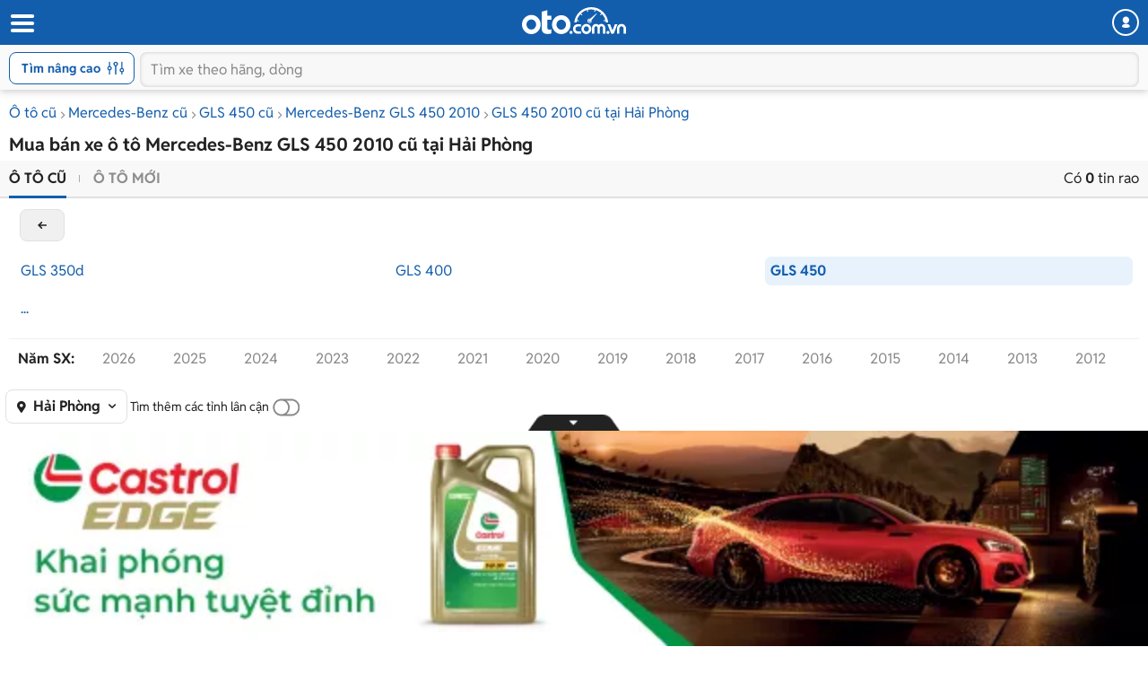

--- FILE ---
content_type: text/html; charset=utf-8
request_url: https://m.oto.com.vn/mua-ban-xe-mercedes-benz-gls-450-hai-phong-nam-2010
body_size: 27201
content:
<!DOCTYPE HTML PUBLIC "-//W3C//DTD XHTML 1.0 Transitional//EN" "http://www.w3.org/TR/xhtml1/DTD/xhtml1-transitional.dtd">
<html lang="vi" xmlns="http://www.w3.org/1999/xhtml">
<head>
    <meta http-equiv="Content-Type" content="text/html; charset=utf-8" />
    <meta http-equiv="Content-Language" content="vi" />
    <meta name="language" content="Vietnamese,vn" />
    <meta name="viewport" content="width=device-width, initial-scale=1.0, maximum-scale=1.0" />
    <link rel="SHORTCUT ICON" href="/favicon.ico?v=1" />
    <link rel="apple-touch-icon" href="/favicon.ico?v=1" />
    <meta name="apple-mobile-web-app-capable" content="yes" />
    <meta name="format-detection" content="telephone=no" />
    <meta name="theme-color" content="#135eac" />
    <meta name="google-site-verification" content="ZISLFXP9puZFE1ujmE1c_gtCIsTX6NWvNdq9V0GYu-0" /><!--youtube verify-->
    <meta name="p:domain_verify" content="61006787b124378683af5c15aba41d13" />
    <meta name="p:domain_verify" content="75e6c955fdb80a732ed0b943ddba7445" /><!--pinterest verify-->
    <meta property="fb:app_id" content="314961368702265" />
    <meta property="article:section" content="Auto, News" />
    <meta property="article:tag" content="Ô tô, Xe hơi" />
    <title>Mua bán xe Mercedes-Benz GLS 450 2010 cũ tại Hải Phòng giá rẻ tháng 1/2026</title>
    
    <meta name="description" content="Mua bán ô tô Mercedes-Benz GLS 450 2010 cũ ở Hải Phòng chính chủ, chính hãng thông tin báo giá đầy đủ tại Oto.com.vn - website mua bán xe hơi số 1 Việt Nam" />
    <meta property="og:site_name" content="oto.com.vn" />
<meta property="og:title" content="Mua bán xe Mercedes-Benz GLS 450 2010 cũ tại Hải Phòng giá rẻ tháng 1/2026" />
<meta property="og:type" content="article" />
<meta property="og:description" content="Mua bán ô tô Mercedes-Benz GLS 450 2010 cũ ở Hải Phòng chính chủ, chính hãng thông tin báo giá đầy đủ tại Oto.com.vn - website mua bán xe hơi số 1 Việt Nam" />
<meta property="og:url" content="https://oto.com.vn/mua-ban-xe-mercedes-benz-gls-450-hai-phong-nam-2010" />
<meta property="og:image" content="https://img1.oto.com.vn/Static/Images/Thumbnail-mua-ban-xe-1200x630.png" />
<meta property="og:image:type" content="image/jpg" />
<meta property="og:image:width" content="1200" />
<meta property="og:image:height" content="630" />
<meta name="twitter:card" content="summary" />
<meta name="twitter:site" content="@otocomvndvg" />
<meta name="twitter:title" content="Mua bán xe Mercedes-Benz GLS 450 2010 cũ tại Hải Phòng giá rẻ tháng 1/2026" />
<meta name="twitter:description" content="Mua bán ô tô Mercedes-Benz GLS 450 2010 cũ ở Hải Phòng chính chủ, chính hãng thông tin báo giá đầy đủ tại Oto.com.vn - website mua bán xe hơi số 1 Việt Nam" />
<meta name="twitter:image" content="https://img1.oto.com.vn/Static/Images/Thumbnail-mua-ban-xe-1200x630.png" />

    <link rel="canonical" href="https://oto.com.vn/mua-ban-xe-mercedes-benz-gls-450-hai-phong-nam-2010" />
    
        <meta name="robots" content="index, follow, noodp" />

    
    <link rel="dns-prefetch">
    <link rel="preconnect" href="https://staging-staticfile.oto.com.vn/" crossorigin>
    <link rel="preconnect" href="https://tpc.googlesyndication.com" crossorigin>
    <link rel="preconnect" href="https://ad.doubleclick.net" crossorigin>
    <link rel="preconnect" href="https://pixel.adsafeprotected.com" crossorigin>
    <link rel="preconnect" href="https://img1.oto.com.vn" crossorigin>
    <link rel="preload" as="image" href="https://img1.oto.com.vn/Static/Images/v5/logo-oto.svg">
    <link rel="preload" as="image" href="https://staging-staticfile.oto.com.vn/dist/wap/images/logo-oto2.svg">

    <link href="https://staticfile.oto.com.vn/dist/wap/styles/fillte.min.css.gz?v=639043128042680723" rel="preload" as="style" onload="this.rel='stylesheet'" fetchpriority="high" />
    <link href="https://staticfile.oto.com.vn/dist/wap/styles/filter-v2.min.css.gz?v=639043128042680723" rel="preload" as="style" onload="this.rel='stylesheet'" fetchpriority="high" />
    <link href="https://staticfile.oto.com.vn/dist/wap/styles/listing-v2.min.css.gz?v=639043128042680723" rel="preload" as="style" onload="this.rel='stylesheet'" fetchpriority="high" />

    
        <link rel="preload" as="image">


    <meta http-equiv="x-dns-prefetch-control" content="on">
<link rel="dns-prefetch" href="https://img1.oto.com.vn" crossorigin=crossorigin />
<link rel="dns-prefetch" href="https://www.google-analytics.com" crossorigin=crossorigin />
<link rel="dns-prefetch" href="https://www.googletagmanager.com" crossorigin=crossorigin />
<link rel="dns-prefetch" href="https://www.gstatic.com" crossorigin=crossorigin />
<link rel="dns-prefetch" href="https://pixel.adsafeprotected.com" crossorigin=crossorigin />
<link rel="dns-prefetch" href="https://static.adsafeprotected.com" crossorigin=crossorigin />
<link rel="dns-prefetch" href="https://connect.facebook.net" crossorigin=crossorigin />
<link rel="dns-prefetch" href="https://static.mepuzz.com" crossorigin=crossorigin />
<link rel="dns-prefetch" href="https://log.oto.com.vn" crossorigin=crossorigin />
<link rel="dns-prefetch" href="https://staticfile.oto.com.vn" crossorigin=crossorigin />




    <!-- Load tempdata truyền từ controller, actionview ... từ biến đẩy sang -->

    <script>
        //var arrRegistrationFeeReduction = ["754", "2357", "749", "751", "2755", "2378", "767", "764", "739", "740", "122", "125", "913", "2234", "1548", "1509", "2900", "2901", "1849", "587", "594", "1969", "624", "618", "538", "541", "2419", "462", "2153", "2461", "2469", "2470", "2460", "104", "105", "2488", "2481", "2476", "2475", "2485", "2491", "2471", "1218", "1221", "2271", "2345"];
        var arrRegistrationFeeReduction = ["104", "105", "2460", "2461", "2469", "2470", "462", "2419", "538", "541", "587", "594", "618", "624", "1849", "1969", "2333", "2348", "3110", "739", "740", "749", "751", "754", "764", "767", "2357", "2378", "2755", "122", "125", "913", "2234", "2153", "2282", "1218", "1221", "2271", "2345", "2471", "2475", "2476", "2481", "2485", "2488", "2491", "2512", "1548", "1509", "1503", "2900", "2901"];
    </script>

    

    <link rel="preload" href=https://staticfile.oto.com.vn/dist/wap/fonts/fontello.woff2?49282920 as="font" type="font/woff2" crossorigin=crossorigin />
    <link href="https://staticfile.oto.com.vn/dist/wap/styles/fontello.min.css.gz?v=639043128042680723" rel="preload" as="style" onload="this.rel='stylesheet'" fetchpriority="high" />
    <link href="https://staticfile.oto.com.vn/dist/wap/styles/font.min.css.gz?v=639043128042680723" rel="preload" as="style" onload="this.rel='stylesheet'" />

    <link href="https://staticfile.oto.com.vn/dist/wap/styles/theme.min.css.gz?v=639043128042680723" rel="preload" as="style" onload="this.rel='stylesheet'" fetchpriority="high" />
    <link href="https://staticfile.oto.com.vn/dist/wap/styles/menu-acc-v3.min.css.gz?v=639043128042680723" rel="stylesheet" type="text/css" onload="this.rel='stylesheet'" fetchpriority="low" />
    <link rel="preload" as="style" onload="this.rel='stylesheet'" href="https://staticfile.oto.com.vn/dist/wap/styles/bn-camp.min.css.gz?v=639043128042680723" fetchpriority="high" />

    


    
    
    


    <link href="https://staticfile.oto.com.vn/dist/wap/styles/fillte-advanced.min.css.gz?v=639043128042680723" as="style" rel="stylesheet" fetchpriority="low" />
    <link href="https://staticfile.oto.com.vn/dist/wap/styles/nouislider.min.css.gz?v=1" as="style" rel="stylesheet" fetchpriority="low" />
    <link href="https://staticfile.oto.com.vn/dist/wap/styles/style-popup.min.css.gz?v=639043128042680723" as="style" rel="stylesheet" fetchpriority="low" />
    
    <link href="https://staticfile.oto.com.vn/dist/wap/styles/background_image.min.css.gz?v=639043128042680723" as="style" rel="stylesheet" fetchpriority="low" />
    <link href="https://staticfile.oto.com.vn/dist/wap/styles/listtinrao_dev.min.css.gz?v=639043128042680723" as="style" rel="stylesheet" fetchpriority="low" />

    
    
    

    


    <link href="https://staticfile.oto.com.vn/dist/wap/styles/header-dev.min.css.gz?v=639043128042680723" rel="preload" as="style" onload="this.rel='stylesheet'" fetchpriority="low" />




    <script>
        //global varial
        var autoId = '0';
        var userName = '';
        var websiteDomain = 'https://oto.com.vn';
        var domainOfCookieName = '.oto.com.vn';
        var pageType = "3";
        var mobileDomain = 'https://m.oto.com.vn';
    </script>

    
    
        <script>
            (function (w, d, s, l, i) {
                w[l] = w[l] || []; w[l].push({
                    'gtm.start':
                        new Date().getTime(), event: 'gtm.js'
                }); var f = d.getElementsByTagName(s)[0],
                    j = d.createElement(s), dl = l != 'dataLayer' ? '&l=' + l : ''; j.async = true; j.src =
                        'https://www.googletagmanager.com/gtm.js?id=' + i + dl; f.parentNode.insertBefore(j, f);
            })(window, document, 'script', 'dataLayer', 'GTM-WG53MB6');</script>
        <!-- Google tag (gtag.js) - google tracking - BingoNguyen -->
        <script async src="https://www.googletagmanager.com/gtag/js?id=AW-812988619">
        </script>
        <script>
            window.dataLayer = window.dataLayer || [];
            function gtag() { dataLayer.push(arguments); }
            gtag('js', new Date());

            gtag('config', 'AW-812988619');
        </script>

</head>
<body>

    
        <noscript>
            <iframe src="https://www.googletagmanager.com/ns.html?id=GTM-WG53MB6"
                    height="0" width="0" style="display:none;visibility:hidden"></iframe>
        </noscript>

    

    


<input type="hidden" id="hddPageId" value="3" />
<div id="header">
    <div class="header" style="position:fixed">
        <!--
            Nếu bỏ head-top khi scroll xuống anh fix height của header bằng 50px giúp em
            Scroll lên height của header = 100px (hiện cả head-top và box-search)
         -->
        <div class="head-top">
            <button class="button-menu" id="menuhome" title="menu icon"><i class="icon-menu"></i></button>
            <h1 class="title-site">
                <a href="/" class="logo" title="Mua bán xe hơi, ô tô mới, oto cũ giá rẻ" ><img src="https://img1.oto.com.vn/Static/Images/v5/logo-oto.svg" width="116" height="30" /></a>
            </h1>
            <button class="button-user" title="Menu trang cá nhân"><i class="icon-user-1"></i></button>
            
            
        </div>
        <!-- Thêm class show-advance vào box-search để hiện button Tìm nâng cao -->
        <!-- Thêm class active vào box-search để hiện trạng thái active-->
        <div class="box-search show-advance">
            <button class="btn-advance " id="showPopupAdvance" title="Tìm kiếm nâng cao">
                Tìm nâng cao
                <span class="icon-setting"></span>
            </button>
            <div class="box-input">
                <button class="btn-back" title="quay lại"><i class="icon-left-open-1"></i></button>
                <input class="input" placeholder="Tìm xe theo hãng, dòng" id="txtKeyword" type="text">
                <button class="btn-cancel"><i class="icon-cancel"></i></button>
                
            </div>
            <!--sub-search-->
            <!-- Thêm class open để hiện sub-search -->
            <ul class="sub-search" id="sub-search">
            </ul>
        </div>
    </div>
</div>

    
    <div id="bodyminheight" class="ovh content" style="margin-top: 100px">
           



<input type="hidden" id="GamingPhoneList" value="phone" />
<input type="hidden" id="absoluteUrl" value="/mua-ban-xe-mercedes-benz-gls-450-hai-phong-nam-2010" />
<input type="hidden" id="hddOrderBy" value="0" />
<input type="hidden" id="hddDataRecommend" />
<div id="wrapper">

    <div class="">
        <input type="hidden" id="hddPageIndex" value="1" />
        <input type="hidden" id="hddMaxPageIndex" value="0" />
        <input type="hidden" id="hddTotalAuto" value="0" />
        <input type="hidden" id="hddIsSaveAuto" />
        <input type="hidden" id="hddJsonSearchInfo" value="{&quot;MakeID&quot;:92,&quot;MakeIDs&quot;:null,&quot;NotMakeID&quot;:0,&quot;MakeName&quot;:&quot;Mercedes-Benz&quot;,&quot;ShortMakeName&quot;:&quot;mercedes-benz&quot;,&quot;ModelID&quot;:2732,&quot;ModelIDs&quot;:null,&quot;NotModelID&quot;:0,&quot;ModelName&quot;:&quot;GLS 450&quot;,&quot;ModelDetail&quot;:null,&quot;StandartModelDetailId&quot;:0,&quot;StandartModelDetailName&quot;:null,&quot;ShortModelDetailName&quot;:null,&quot;ShortModelName&quot;:&quot;gls-450&quot;,&quot;CityID&quot;:92,&quot;ListCityId&quot;:null,&quot;IsFilterNearCity&quot;:false,&quot;CityName&quot;:&quot;Hải Ph&#242;ng&quot;,&quot;ShortCityName&quot;:&quot;hai-phong&quot;,&quot;DistrictID&quot;:0,&quot;DistrictName&quot;:null,&quot;FilterValue&quot;:8388608,&quot;MinPrice&quot;:0,&quot;MaxPrice&quot;:99000000000,&quot;PriceName&quot;:null,&quot;MinNumberOfKM&quot;:0,&quot;MaxNumberOfKM&quot;:0,&quot;MinYear&quot;:2010,&quot;MaxYear&quot;:2010,&quot;MinVersion&quot;:0,&quot;MaxVersion&quot;:2025,&quot;YearName&quot;:&quot;2010 - 2010&quot;,&quot;VersionName&quot;:null,&quot;ColorValue&quot;:null,&quot;ExteriorColor&quot;:0,&quot;ExteriorColorName&quot;:&quot;M&#224;u xe&quot;,&quot;ExteriorColorValues&quot;:null,&quot;InteriorColor&quot;:0,&quot;InteriorColorName&quot;:&quot;M&#224;u nội thất&quot;,&quot;InteriorColorValues&quot;:null,&quot;MadeIns&quot;:0,&quot;MadeInNames&quot;:&quot;Xuất xứ&quot;,&quot;MadeInValues&quot;:0,&quot;FuelTypes&quot;:0,&quot;FuelTypeNames&quot;:&quot;Nhi&#234;n liệu&quot;,&quot;FuelTypeValues&quot;:null,&quot;NumOfSeats&quot;:0,&quot;NumOfSeatNames&quot;:&quot;Số chỗ&quot;,&quot;NumOfSeatValues&quot;:null,&quot;NumOfDoors&quot;:0,&quot;NumOfDoorNames&quot;:&quot;Số cửa&quot;,&quot;NumOfDoorValues&quot;:null,&quot;ClassificationIDs&quot;:0,&quot;ClassificationNames&quot;:&quot;Kiểu d&#225;ng&quot;,&quot;ClassificationValues&quot;:null,&quot;ClassificationShortNames&quot;:null,&quot;TransmissionIDs&quot;:0,&quot;TransmissionNames&quot;:&quot;Hộp số&quot;,&quot;TransmissionValues&quot;:null,&quot;SecondHandIDs&quot;:0,&quot;SecondHandNames&quot;:&quot;&quot;,&quot;SecondHandValues&quot;:0,&quot;HaveImage&quot;:0,&quot;IsTestDriver&quot;:0,&quot;TextSearch&quot;:null,&quot;CreateUserID&quot;:0,&quot;ContactID&quot;:0,&quot;IsFocus&quot;:false,&quot;IsTextSearch&quot;:false,&quot;SearchNotSold&quot;:true,&quot;ExtraExpireDate&quot;:-90,&quot;SearchOutOfDate&quot;:false,&quot;MaxAutoID&quot;:0,&quot;AutoIDs&quot;:null,&quot;searchViewModelOrders&quot;:[{&quot;Field&quot;:&quot;VipOrder&quot;,&quot;IsAsc&quot;:false},{&quot;Field&quot;:&quot;LastUpTime&quot;,&quot;IsAsc&quot;:false},{&quot;Field&quot;:&quot;AutoID&quot;,&quot;IsAsc&quot;:false}],&quot;IsVideo&quot;:false,&quot;TruckBody&quot;:0,&quot;TruckBodyName&quot;:&quot;&quot;,&quot;ModelType&quot;:0,&quot;Tonnage&quot;:0,&quot;TonnageName&quot;:&quot;&quot;,&quot;IsDiscount&quot;:false,&quot;IsHaveVoucher&quot;:false,&quot;ListVoucherIds&quot;:null,&quot;IDNotContant&quot;:null,&quot;StartDateTo&quot;:0,&quot;IsNotCrawl&quot;:false,&quot;IsQuality&quot;:null,&quot;IsXeHot&quot;:null,&quot;IsGoodPrice&quot;:null,&quot;NotEqualAutoId&quot;:0,&quot;IsSearchGetAll&quot;:false,&quot;IsExpired&quot;:false,&quot;IsSold&quot;:false,&quot;ModifyDate&quot;:0,&quot;PageType&quot;:null,&quot;ListQuanlityInfo&quot;:null,&quot;QuanlityInforText&quot;:null,&quot;IsHighlightSalon&quot;:null,&quot;Sort&quot;:0,&quot;SegmentId&quot;:null,&quot;IsHaveListTagPromotion&quot;:false,&quot;IsMixSoldAndExpire&quot;:true,&quot;IsNotNullOrEmptyPriceText&quot;:false,&quot;ListModelId&quot;:null,&quot;ListModelDetailId&quot;:null,&quot;Makemodelcityshortname&quot;:&quot;/mua-ban-xe-mercedes-benz-gls-450-hai-phong-nam-2010&quot;,&quot;Keyword&quot;:null,&quot;SearchAnyNotPublish&quot;:false}" />
        <input type="hidden" id="datetime_now_ticks" value="639043953462724907" />

        <div class="container">

            <!-- Xử lý với page SameUser -->
                    <div class="bread-overflow">
                        <div class="head-breadcrumb">
                            <a href="/mua-ban-xe" title="Mua ô tô cũ">Ô tô cũ</a><span class="angle-right"><i class="icon-angle-right"></i></span><a href="/mua-ban-xe-mercedes-benz" title="Bán Mercedes-Benz">Mercedes-Benz cũ</a><span class="angle-right"><i class="icon-angle-right"></i></span><a href="/mua-ban-xe-mercedes-benz-gls-450" title="Bán Mercedes-Benz GLS 450">GLS 450 cũ</a><span class="angle-right"><i class="icon-angle-right"></i></span><a href="/mua-ban-xe-mercedes-benz-gls-450-nam-2010" title="Xe Mercedes-Benz GLS 450 2010">Mercedes-Benz GLS 450 2010</a><span class="angle-right"><i class="icon-angle-right"></i></span><a href="/mua-ban-xe-mercedes-benz-gls-450-hai-phong-nam-2010" title="Xe Mercedes-Benz GLS 450 2010 cũ tại Hải Phòng">GLS 450 2010 cũ tại Hải Phòng</a>
                        </div>
                    </div>
                <h1 class="heading mt-10 mb-5">Mua bán xe ô tô Mercedes-Benz GLS 450 2010 cũ tại Hải Phòng</h1>
                <input type="hidden" id="hddMaxPrice" value="99000000000" />
                <input type="hidden" id="hddMinPrice" value="0" />
                <input type="hidden" id="hddMaxYear" value="2010" />
                <input type="hidden" id="hddMinYear" value="2010" />
                <div class="box-sort">
                    <div class="box-bottom clearfix">
                        <ul class="btn-group pull-left">

                            <li class="active">
                                
                                <a href="/mua-ban-xe-mercedes-benz-gls-450-hai-phong-nam-2010">Ô tô cũ</a>
                            </li>
                            <li class="">
                                
                                <a href="/mua-ban-xe-mercedes-benz-gls-450-hai-phong-nam-2010/f167772165555" rel="nofollow">Ô tô mới</a>
                            </li>
                        </ul>
                        <div class="txt-result pull-right">
                            Có <strong>0</strong> tin rao
                        </div>
                    </div>

                    
<input type="hidden" id="hddModelId" value="2732" />
<input type="hidden" id="hddMakeId" value="92" />
<input type="hidden" id="hddMinYear" value="2010" />
<input type="hidden" id="hddMaxYear" value="2010" />
<input type="hidden" id="hddMakeName" value="Mercedes-Benz" />
<div class="box-brand filter-model">

</div>

        <a href="/mua-ban-xe-mercedes-benz-hai-phong" class="btn-back-filter quickFilter" makemodel="92_0" >back</a>
            <div class="box-filter-model open">
                <div class="list-model">
                            <div class="col-item ">
                                <a class="quickFilter  " makemodel="92_2480" href="/mua-ban-xe-mercedes-benz-gls-350d-hai-phong"  data-makeid="92" data-modelid="2480" data-shortmakename="" data-shortmodelname="gls-350d">GLS 350d</a>
                            </div>
                            <div class="col-item ">
                                <a class="quickFilter  " makemodel="92_2479" href="/mua-ban-xe-mercedes-benz-gls-400-hai-phong"  data-makeid="92" data-modelid="2479" data-shortmakename="" data-shortmodelname="gls-400">GLS 400</a>
                            </div>
                            <div class="col-item active">
                                <a class="quickFilter  active" makemodel="92_2732" href="/mua-ban-xe-mercedes-benz-gls-450-hai-phong"  data-makeid="92" data-modelid="2732" data-shortmakename="" data-shortmodelname="gls-450">GLS 450</a>
                            </div>


                    <div class="col-item other-make-special" data-makeid="92" data-modelid="2732" data-issecondhand="1">
                        <a href="javascript:void(0)" rel="nofollow">...</a>
                    </div>
                </div>
            </div>






    <div class="box-filter-year clearfix filter-year">
        <div class="clearfix">
            <ul class="list-years list">
                <span class="title">Năm SX:</span>
                    <li class="col-item ">
                        <a class="quickFilter disabled-a " makemodel="92_2732" href="/mua-ban-xe-mercedes-benz-gls-450-hai-phong-nam-2026" >2026</a>
                    </li>
                    <li class="col-item ">
                        <a class="quickFilter disabled-a " makemodel="92_2732" href="/mua-ban-xe-mercedes-benz-gls-450-hai-phong-nam-2025" >2025</a>
                    </li>
                    <li class="col-item ">
                        <a class="quickFilter disabled-a " makemodel="92_2732" href="/mua-ban-xe-mercedes-benz-gls-450-hai-phong-nam-2024" >2024</a>
                    </li>
                    <li class="col-item ">
                        <a class="quickFilter disabled-a " makemodel="92_2732" href="/mua-ban-xe-mercedes-benz-gls-450-hai-phong-nam-2023" >2023</a>
                    </li>
                    <li class="col-item ">
                        <a class="quickFilter disabled-a " makemodel="92_2732" href="/mua-ban-xe-mercedes-benz-gls-450-hai-phong-nam-2022" >2022</a>
                    </li>
                    <li class="col-item ">
                        <a class="quickFilter disabled-a " makemodel="92_2732" href="/mua-ban-xe-mercedes-benz-gls-450-hai-phong-nam-2021" >2021</a>
                    </li>
                    <li class="col-item ">
                        <a class="quickFilter disabled-a " makemodel="92_2732" href="/mua-ban-xe-mercedes-benz-gls-450-hai-phong-nam-2020" >2020</a>
                    </li>
                    <li class="col-item ">
                        <a class="quickFilter disabled-a " makemodel="92_2732" href="/mua-ban-xe-mercedes-benz-gls-450-hai-phong-nam-2019" >2019</a>
                    </li>
                    <li class="col-item ">
                        <a class="quickFilter disabled-a " makemodel="92_2732" href="/mua-ban-xe-mercedes-benz-gls-450-hai-phong-nam-2018" >2018</a>
                    </li>
                    <li class="col-item ">
                        <a class="quickFilter disabled-a " makemodel="92_2732" href="/mua-ban-xe-mercedes-benz-gls-450-hai-phong-nam-2017" >2017</a>
                    </li>
                    <li class="col-item ">
                        <a class="quickFilter disabled-a " makemodel="92_2732" href="/mua-ban-xe-mercedes-benz-gls-450-hai-phong-nam-2016" >2016</a>
                    </li>
                    <li class="col-item ">
                        <a class="quickFilter disabled-a " makemodel="92_2732" href="/mua-ban-xe-mercedes-benz-gls-450-hai-phong-nam-2015" >2015</a>
                    </li>
                    <li class="col-item ">
                        <a class="quickFilter disabled-a " makemodel="92_2732" href="/mua-ban-xe-mercedes-benz-gls-450-hai-phong-nam-2014" >2014</a>
                    </li>
                    <li class="col-item ">
                        <a class="quickFilter disabled-a " makemodel="92_2732" href="/mua-ban-xe-mercedes-benz-gls-450-hai-phong-nam-2013" >2013</a>
                    </li>
                    <li class="col-item ">
                        <a class="quickFilter disabled-a " makemodel="92_2732" href="/mua-ban-xe-mercedes-benz-gls-450-hai-phong-nam-2012" >2012</a>
                    </li>
                    <li class="col-item ">
                        <a class="quickFilter disabled-a " makemodel="92_2732" href="/mua-ban-xe-mercedes-benz-gls-450-hai-phong-nam-2011" >2011</a>
                    </li>
                    <li class="col-item ">
                        <a class="quickFilter disabled-a active" makemodel="92_2732" href="/mua-ban-xe-mercedes-benz-gls-450-hai-phong-nam-2010" >2010</a>
                    </li>
                    <li class="col-item ">
                        <a class="quickFilter disabled-a " makemodel="92_2732" href="/mua-ban-xe-mercedes-benz-gls-450-hai-phong-nam-2009" >2009</a>
                    </li>
                    <li class="col-item ">
                        <a class="quickFilter disabled-a " makemodel="92_2732" href="/mua-ban-xe-mercedes-benz-gls-450-hai-phong-nam-2008" >2008</a>
                    </li>
                    <li class="col-item ">
                        <a class="quickFilter disabled-a " makemodel="92_2732" href="/mua-ban-xe-mercedes-benz-gls-450-hai-phong-nam-2007" >2007</a>
                    </li>
                    <li class="col-item ">
                        <a class="quickFilter disabled-a " makemodel="92_2732" href="/mua-ban-xe-mercedes-benz-gls-450-hai-phong-nam-2006" >2006</a>
                    </li>
                    <li class="col-item ">
                        <a class="quickFilter disabled-a " makemodel="92_2732" href="/mua-ban-xe-mercedes-benz-gls-450-hai-phong-nam-2005" >2005</a>
                    </li>
                    <li class="col-item ">
                        <a class="quickFilter disabled-a " makemodel="92_2732" href="/mua-ban-xe-mercedes-benz-gls-450-hai-phong-nam-2004" >2004</a>
                    </li>
                    <li class="col-item ">
                        <a class="quickFilter disabled-a " makemodel="92_2732" href="/mua-ban-xe-mercedes-benz-gls-450-hai-phong-nam-2003" >2003</a>
                    </li>
                    <li class="col-item ">
                        <a class="quickFilter disabled-a " makemodel="92_2732" href="/mua-ban-xe-mercedes-benz-gls-450-hai-phong-nam-2002" >2002</a>
                    </li>
                    <li class="col-item ">
                        <a class="quickFilter disabled-a " makemodel="92_2732" href="/mua-ban-xe-mercedes-benz-gls-450-hai-phong-nam-2001" >2001</a>
                    </li>
                    <li class="col-item ">
                        <a class="quickFilter disabled-a " makemodel="92_2732" href="/mua-ban-xe-mercedes-benz-gls-450-hai-phong-nam-2000" >2000</a>
                    </li>
                    <li class="col-item ">
                        <a class="quickFilter disabled-a " makemodel="92_2732" href="/mua-ban-xe-mercedes-benz-gls-450-hai-phong-nam-1999" >1999</a>
                    </li>
                    <li class="col-item ">
                        <a class="quickFilter disabled-a " makemodel="92_2732" href="/mua-ban-xe-mercedes-benz-gls-450-hai-phong-nam-1998" >1998</a>
                    </li>
                    <li class="col-item ">
                        <a class="quickFilter disabled-a " makemodel="92_2732" href="/mua-ban-xe-mercedes-benz-gls-450-hai-phong-nam-1997" >1997</a>
                    </li>
                    <li class="col-item ">
                        <a class="quickFilter disabled-a " makemodel="92_2732" href="/mua-ban-xe-mercedes-benz-gls-450-hai-phong-nam-1996" >1996</a>
                    </li>
                    <li class="col-item ">
                        <a class="quickFilter disabled-a " makemodel="92_2732" href="/mua-ban-xe-mercedes-benz-gls-450-hai-phong-nam-1995" >1995</a>
                    </li>
                    <li class="col-item ">
                        <a class="quickFilter disabled-a " makemodel="92_2732" href="/mua-ban-xe-mercedes-benz-gls-450-hai-phong-nam-1994" >1994</a>
                    </li>
                    <li class="col-item ">
                        <a class="quickFilter disabled-a " makemodel="92_2732" href="/mua-ban-xe-mercedes-benz-gls-450-hai-phong-nam-1993" >1993</a>
                    </li>
                    <li class="col-item ">
                        <a class="quickFilter disabled-a " makemodel="92_2732" href="/mua-ban-xe-mercedes-benz-gls-450-hai-phong-nam-1992" >1992</a>
                    </li>
                    <li class="col-item ">
                        <a class="quickFilter disabled-a " makemodel="92_2732" href="/mua-ban-xe-mercedes-benz-gls-450-hai-phong-nam-1991" >1991</a>
                    </li>
            </ul>
        </div>
    </div>

<div id="snackbar">
    <div>
        <i class="icon-warning"></i>
    </div>
    <p>
        Hiện không có tin rao phù hợp với tiêu chí trên. Bạn có thể tìm kiếm các mẫu xe tương tự khác với oto.com.vn
    </p>
</div>


                    <div class="box-top clearfix">

                            <div class="select-location pull-left ">
                                <div class="custome-select">
                                    <span><i class="icon-location-1"></i></span>
                                    <span class="selected">Hải Ph&#242;ng</span>
                                    <span class="arrow"><i class=" icon-down-open"></i></span>
                                </div>
                                    <div class="checkbox">
                                        <input type="checkbox"  id="location-checkbox">
                                        <label for="location-checkbox">Tìm thêm các tỉnh lân cận</label>
                                    </div>
                                <!--show option khu vực thêm class open <div class="popup-location open">-->
                                <div class="popup-location">
                                    <div class="head-box">
                                        <h3 class="title">Chọn tỉnh thành</h3>
                                        <span class="close"><i class="icon-cancel-2"></i></span>
                                    </div>
                                    <div class="box-options listCityFilter">
                                        <a class=" full-width" ShortCityName="" href="javascript:void(0)" rel="nofollow">Toàn quốc</a>
                                        <div class="clearfix ">
                                                <ul class="list-option">
                                                    <span>Miền Bắc</span>
                                                            <li class=""><a class="bg-blue fw-bold" href="javascript:void(0)" rel="nofollow" ShortCityName="ha-noi">H&#224; Nội</a></li>
                                                            <li class=""><a class="bg-blue " href="javascript:void(0)" rel="nofollow" ShortCityName="bac-ninh">Bắc Ninh</a></li>
                                                            <li class="active"><a class="bg-blue " href="javascript:void(0)" rel="nofollow" ShortCityName="hai-phong">Hải Ph&#242;ng</a></li>
                                                            <li class=""><a class="bg-blue " href="javascript:void(0)" rel="nofollow" ShortCityName="hai-duong">Hải Dương</a></li>
                                                            <li class=""><a class=" " href="javascript:void(0)" rel="nofollow" ShortCityName="bac-giang">Bắc Giang</a></li>
                                                            <li class=""><a class=" " href="javascript:void(0)" rel="nofollow" ShortCityName="bac-kan">Bắc Kạn</a></li>
                                                            <li class=""><a class=" " href="javascript:void(0)" rel="nofollow" ShortCityName="cao-bang">Cao Bằng</a></li>
                                                            <li class=""><a class=" " href="javascript:void(0)" rel="nofollow" ShortCityName="dien-bien">Điện Bi&#234;n</a></li>
                                                            <li class=""><a class=" " href="javascript:void(0)" rel="nofollow" ShortCityName="hoa-binh">H&#242;a B&#236;nh</a></li>
                                                            <li class=""><a class=" " href="javascript:void(0)" rel="nofollow" ShortCityName="ha-giang">H&#224; Giang</a></li>
                                                            <li class=""><a class=" " href="javascript:void(0)" rel="nofollow" ShortCityName="ha-nam">H&#224; Nam</a></li>
                                                            <li class=""><a class=" " href="javascript:void(0)" rel="nofollow" ShortCityName="hung-yen">Hưng Y&#234;n</a></li>
                                                            <li class=""><a class=" " href="javascript:void(0)" rel="nofollow" ShortCityName="lao-cai">L&#224;o Cai</a></li>
                                                            <li class=""><a class=" " href="javascript:void(0)" rel="nofollow" ShortCityName="lai-chau">Lai Ch&#226;u</a></li>
                                                            <li class=""><a class=" " href="javascript:void(0)" rel="nofollow" ShortCityName="lang-son">Lạng Sơn</a></li>
                                                            <li class=""><a class=" " href="javascript:void(0)" rel="nofollow" ShortCityName="ninh-binh">Ninh B&#236;nh</a></li>
                                                            <li class=""><a class=" " href="javascript:void(0)" rel="nofollow" ShortCityName="nam-dinh">Nam Định</a></li>
                                                            <li class=""><a class=" " href="javascript:void(0)" rel="nofollow" ShortCityName="phu-tho">Ph&#250; Thọ</a></li>
                                                            <li class=""><a class=" " href="javascript:void(0)" rel="nofollow" ShortCityName="quang-ninh">Quảng Ninh</a></li>
                                                            <li class=""><a class=" " href="javascript:void(0)" rel="nofollow" ShortCityName="son-la">Sơn La</a></li>
                                                            <li class=""><a class=" " href="javascript:void(0)" rel="nofollow" ShortCityName="thai-binh">Th&#225;i B&#236;nh</a></li>
                                                            <li class=""><a class=" " href="javascript:void(0)" rel="nofollow" ShortCityName="thai-nguyen">Th&#225;i Nguy&#234;n</a></li>
                                                            <li class=""><a class=" " href="javascript:void(0)" rel="nofollow" ShortCityName="tuyen-quang">Tuy&#234;n Quang</a></li>
                                                            <li class=""><a class=" " href="javascript:void(0)" rel="nofollow" ShortCityName="vinh-phuc">Vĩnh Ph&#250;c</a></li>
                                                            <li class=""><a class=" " href="javascript:void(0)" rel="nofollow" ShortCityName="yen-bai">Y&#234;n B&#225;i</a></li>
                                                </ul>
                                                                                            <ul class="list-option">
                                                    <span>Miền Trung</span>
                                                            <li class=""><a class="bg-blue fw-bold" href="javascript:void(0)" rel="nofollow" ShortCityName="da-nang">Đ&#224; Nẵng</a></li>
                                                            <li class=""><a class="bg-blue " href="javascript:void(0)" rel="nofollow" ShortCityName="thanh-hoa">Thanh H&#243;a</a></li>
                                                            <li class=""><a class="bg-blue " href="javascript:void(0)" rel="nofollow" ShortCityName="khanh-hoa">Kh&#225;nh H&#242;a</a></li>
                                                            <li class=""><a class="bg-blue " href="javascript:void(0)" rel="nofollow" ShortCityName="nghe-an">Nghệ An</a></li>
                                                            <li class=""><a class=" " href="javascript:void(0)" rel="nofollow" ShortCityName="binh-dinh">B&#236;nh Định</a></li>
                                                            <li class=""><a class=" " href="javascript:void(0)" rel="nofollow" ShortCityName="binh-thuan">B&#236;nh Thuận  </a></li>
                                                            <li class=""><a class=" " href="javascript:void(0)" rel="nofollow" ShortCityName="dak-lak">Đắk Lắk</a></li>
                                                            <li class=""><a class=" " href="javascript:void(0)" rel="nofollow" ShortCityName="dak-nong">Đắk N&#244;ng</a></li>
                                                            <li class=""><a class=" " href="javascript:void(0)" rel="nofollow" ShortCityName="gia-lai">Gia Lai</a></li>
                                                            <li class=""><a class=" " href="javascript:void(0)" rel="nofollow" ShortCityName="ha-tinh">H&#224; Tĩnh</a></li>
                                                            <li class=""><a class=" " href="javascript:void(0)" rel="nofollow" ShortCityName="kon-tum">Kon Tum</a></li>
                                                            <li class=""><a class=" " href="javascript:void(0)" rel="nofollow" ShortCityName="lam-dong">L&#226;m Đồng</a></li>
                                                            <li class=""><a class=" " href="javascript:void(0)" rel="nofollow" ShortCityName="ninh-thuan">Ninh Thuận</a></li>
                                                            <li class=""><a class=" " href="javascript:void(0)" rel="nofollow" ShortCityName="phu-yen">Ph&#250; Y&#234;n</a></li>
                                                            <li class=""><a class=" " href="javascript:void(0)" rel="nofollow" ShortCityName="quang-binh">Quảng B&#236;nh</a></li>
                                                            <li class=""><a class=" " href="javascript:void(0)" rel="nofollow" ShortCityName="quang-nam">Quảng Nam</a></li>
                                                            <li class=""><a class=" " href="javascript:void(0)" rel="nofollow" ShortCityName="quang-ngai">Quảng Ng&#227;i</a></li>
                                                            <li class=""><a class=" " href="javascript:void(0)" rel="nofollow" ShortCityName="quang-tri">Quảng Trị</a></li>
                                                            <li class=""><a class=" " href="javascript:void(0)" rel="nofollow" ShortCityName="thua-thien-hue">Thừa Thi&#234;n Huế</a></li>
                                                </ul>
                                                                                            <ul class="list-option">
                                                    <span>Miền Nam</span>
                                                            <li class=""><a class="bg-blue fw-bold " href="javascript:void(0)" rel="nofollow" ShortCityName="hcm">Tp.HCM</a></li>
                                                            <li class=""><a class="bg-blue  " href="javascript:void(0)" rel="nofollow" ShortCityName="dong-nai">Đồng Nai</a></li>
                                                            <li class=""><a class="bg-blue  " href="javascript:void(0)" rel="nofollow" ShortCityName="binh-duong">B&#236;nh Dương</a></li>
                                                            <li class=""><a class="bg-blue  " href="javascript:void(0)" rel="nofollow" ShortCityName="can-tho">Cần Thơ</a></li>
                                                            <li class=""><a class="  " href="javascript:void(0)" rel="nofollow" ShortCityName="an-giang">An Giang</a></li>
                                                            <li class=""><a class="  " href="javascript:void(0)" rel="nofollow" ShortCityName="bac-lieu">Bạc Li&#234;u</a></li>
                                                            <li class=""><a class="  " href="javascript:void(0)" rel="nofollow" ShortCityName="binh-phuoc">B&#236;nh Phước</a></li>
                                                            <li class=""><a class="  " href="javascript:void(0)" rel="nofollow" ShortCityName="ben-tre">Bến Tre</a></li>
                                                            <li class=""><a class="  " href="javascript:void(0)" rel="nofollow" ShortCityName="ca-mau">C&#224; Mau</a></li>
                                                            <li class=""><a class="  " href="javascript:void(0)" rel="nofollow" ShortCityName="dong-thap">Đồng Th&#225;p</a></li>
                                                            <li class=""><a class="  " href="javascript:void(0)" rel="nofollow" ShortCityName="hau-giang">Hậu Giang</a></li>
                                                            <li class=""><a class="  " href="javascript:void(0)" rel="nofollow" ShortCityName="kien-giang">Ki&#234;n Giang</a></li>
                                                            <li class=""><a class="  " href="javascript:void(0)" rel="nofollow" ShortCityName="long-an">Long An</a></li>
                                                            <li class=""><a class="  " href="javascript:void(0)" rel="nofollow" ShortCityName="soc-trang">S&#243;c Trăng</a></li>
                                                            <li class=""><a class="  " href="javascript:void(0)" rel="nofollow" ShortCityName="tien-giang">Tiền Giang</a></li>
                                                            <li class=""><a class="  " href="javascript:void(0)" rel="nofollow" ShortCityName="tay-ninh">T&#226;y Ninh</a></li>
                                                            <li class=""><a class="  " href="javascript:void(0)" rel="nofollow" ShortCityName="tra-vinh">Tr&#224; Vinh</a></li>
                                                            <li class=""><a class="  " href="javascript:void(0)" rel="nofollow" ShortCityName="vinh-long">Vĩnh Long</a></li>
                                                            <li class=""><a class="  " href="javascript:void(0)" rel="nofollow" ShortCityName="ba-ria-vung-tau">B&#224; Rịa Vũng T&#224;u</a></li>
                                                </ul>
                                        </div>
                                    </div>
                                </div>
                            </div>
                        
                    </div>


                </div>

                <div class="box-noresult">
                    <!-- update theme.css -->
                    <img src="https://img1.oto.com.vn/Static/Images/img-noresult.png" alt="">
                    <p>
                        Không tìm thấy tin rao nào phù hợp với tiêu chí tìm kiếm của bạn.<br>
                        Vui lòng kiểm tra lại điều kiện tìm kiếm hoặc tham khảo các tin liên quan phía dưới.
                    </p>
                </div>

            <ul class="box-list-car" id="box-list-car">
                <li class="banner-top-on-filter item-ad-img">
                    
<section class="cpn-bn-campaign-globals " id="cpn-bn-campaign-globals-3-56" style="">
    <input type="hidden" name="pageID" value="3" />
    <input type="hidden" name="localtionID" value="56" />
    <input type="hidden" name="makeID" value="92" />
    <input type="hidden" name="modelId" value="2732" />
    <input type="hidden" name="width" value="640" />
    <input type="hidden" name="height" value="120" />
    <input type="hidden" name="bannerTemplate" value="MobileBannerCommon" />
    <input type="hidden" name="bannerTemplateType" value="0" />
    <input type="hidden" name="classProperty" />
    <input type="hidden" name="platform" value="1" />
    <input type="hidden" name="isLargestContentPaint" value="0" />
    <input type="hidden" name="classProperty" />
</section>

<!-- Dùng cho các banner iframe -->


<!-- Dùng cho banner dạng kéo thả -->






                </li>



                <div id="container-data-loadmore"></div>
            </ul>

                <input type="hidden" id="hddMakeId" value="92" />
                <input type="hidden" id="hddModelId" value="2732" />
                <input type="hidden" id="hddListAutoId" value="[]" />
                <div id="list-related">
                        <div class="box-sort">
        <div class="box-top clearfix">
            <div class="txt-result pull-left">
                Có <strong>15</strong> tin liên quan
            </div>
                <input type="hidden" id="hddSortListRelated" value="0" />
                <div class="select-sort pull-right">
                    <div class="custome-select flr">
                        <i class="icon-sort-alt-down"></i>
                        <select name="" id="sort-list-related">
                            <option selected disabled value="0" hidden>Sắp xếp tin rao</option>
                            <option value="-1">Mặc định</option>
                            <option value="5">Tin mới nhất</option>
                            <option value="1">Giá tăng dần</option>
                            <option value="2">Giá giảm dần</option>
                            <option value="3">Năm sản xuất cũ đến mới</option>
                            <option value="4">Năm sản xuất mới đến cũ</option>
                        </select>
                        <i class="icon-down-dir"></i>
                    </div>
                </div>

        </div>
    </div>
    <div class="box-list-car">

<li class="item-car vippro dev-item-car " data-tinrao="Mercedes-Benz.AMG GLE 53.Xe cũ.23400425.V3." data-autoid="23400425" data-cuid="">
    <div class="info clearfix">
        <div class="photo">
            <a href="/mua-ban-xe-mercedes-benz-amg-gle-53-hcm/sieu-pham-suv-hieu-nang-cao-chat-choi-voi-goi-copper-package-aidxc23400425" title="Siêu phẩm SUV hiệu năng cao, chất chơi với gói Copper Package" class="rt pdt-per-75">
                    <img class="lozad" src="https://img1.oto.com.vn/Static/Images/ec.png" data-src="https://img1.oto.com.vn/crop/262x196/2026/01/13/img8690-69d2_wm.webp" title="Siêu phẩm SUV hiệu năng cao, chất chơi với gói Copper Package" id="check-avatar-23400425" alt="Siêu phẩm SUV hiệu năng cao, chất chơi với gói Copper Package"  />
            </a>
        </div>
        <div class="detail">
            <h3 class="title">
                <a href="/mua-ban-xe-mercedes-benz-amg-gle-53-hcm/sieu-pham-suv-hieu-nang-cao-chat-choi-voi-goi-copper-package-aidxc23400425" title="B&#225;n xe Mercedes-Benz AMG GLE 53 4MATIC Coupe 2022 - Siêu phẩm SUV hiệu năng cao, chất chơi với gói Copper Package">
                    2022 - Mercedes-Benz AMG GLE 53 4MATIC Coupe - Siêu phẩm SUV hiệu năng cao, chất chơi với gói Copper Package
                </a>
            </h3>
                <p class="price">
                    3 tỉ 499 triệu
                </p>

        <ul class="info-car">
                <li class="single-line-and-hidden">18.000 km</li>

                <li>M&#225;y xăng</li>

                <li>Số tự động</li>

                <li>Xe cũ</li>

        </ul>

            <div class="location">
                    <i class="icon-location-1"></i>Tp.HCM            </div>
        </div>
        
    </div>

    <div class="bottom-t">
        <div class="name-showroom ">
                <img class="avatar" src="https://img1.oto.com.vn/crop/53x53/temp/2025/10/15/20251015084055-7eb7.webp" alt="https://img1.oto.com.vn/crop/79x70/temp/2025/10/15/20251015084055-7eb7.webp">
                            <a href="/mua-ban-xe-mercedes-benz-amg-gle-53-hcm/sieu-pham-suv-hieu-nang-cao-chat-choi-voi-goi-copper-package-aidxc23400425" title="B&#225;n xe Mercedes-Benz AMG GLE 53 4MATIC Coupe 2022 - Siêu phẩm SUV hiệu năng cao, chất chơi với gói Copper Package">Thế Giới Xe Đức - CN S&#224;i G&#242;n</a>

        </div>
            <div class="phone">
                <i class="icon-phone"></i>
                <a class=" realcall datalayer-call" datalayer-json="{&quot;Event&quot;:&quot;action&quot;,&quot;Action&quot;:&quot;&quot;,&quot;ProductId&quot;:23400425,&quot;SellerId&quot;:166603,&quot;VipType&quot;:&quot;Vip 3&quot;,&quot;UserId&quot;:0,&quot;PageType&quot;:&quot;Orthers&quot;}" data-call="Mercedes-Benz.AMG GLE 53.Xe cũ.Nhập khẩu.2022.3 tỉ 499 triệu.Coupe.Đen.F0.V3.23400425." data-listtype="F0" data-viptype="V3" href="tel:0586666628" rel="nofollow">Gọi ngay</a>
            </div>
    </div>


</li>

<li class="item-car vippro dev-item-car " data-tinrao="Mercedes-Benz.C200.Xe cũ.23400415.V3." data-autoid="23400415" data-cuid="">
    <div class="info clearfix">
        <div class="photo">
            <a href="/mua-ban-xe-mercedes-benz-c200-hcm/xe-luot-tiet-kiem-700-trieu-so-voi-xe-moi-aidxc23400415" title="Xe lướt, tiết kiệm 700 triệu so với xe mới" class="rt pdt-per-75">
                    <img class="lozad" src="https://img1.oto.com.vn/Static/Images/ec.png" data-src="https://img1.oto.com.vn/crop/262x196/2026/01/12/img8739-51ea_wm.webp" title="Xe lướt, tiết kiệm 700 triệu so với xe mới" id="check-avatar-23400415" alt="Xe lướt, tiết kiệm 700 triệu so với xe mới"  />
            </a>
        </div>
        <div class="detail">
            <h3 class="title">
                <a href="/mua-ban-xe-mercedes-benz-c200-hcm/xe-luot-tiet-kiem-700-trieu-so-voi-xe-moi-aidxc23400415" title="Cần b&#225;n Mercedes-Benz C200 Avantgarde Plus 2023 - Xe lướt, tiết kiệm 700 triệu so với xe mới">
                    2023 - Mercedes-Benz C200 Avantgarde Plus - Xe lướt, tiết kiệm 700 triệu so với xe mới
                </a>
            </h3>
                <p class="price">
                    1 tỉ 499 triệu
                </p>

        <ul class="info-car">
                <li class="single-line-and-hidden">3.000 km</li>

                <li>M&#225;y xăng</li>

                <li>Số tự động</li>

                <li>Xe cũ</li>

        </ul>

            <div class="location">
                    <i class="icon-location-1"></i>Tp.HCM            </div>
        </div>
        
    </div>

    <div class="bottom-t">
        <div class="name-showroom ">
                <img class="avatar" src="https://img1.oto.com.vn/crop/53x53/temp/2025/10/15/20251015084055-7eb7.webp" alt="https://img1.oto.com.vn/crop/79x70/temp/2025/10/15/20251015084055-7eb7.webp">
                            <a href="/mua-ban-xe-mercedes-benz-c200-hcm/xe-luot-tiet-kiem-700-trieu-so-voi-xe-moi-aidxc23400415" title="Cần b&#225;n Mercedes-Benz C200 Avantgarde Plus 2023 - Xe lướt, tiết kiệm 700 triệu so với xe mới">Thế Giới Xe Đức - CN S&#224;i G&#242;n</a>

        </div>
            <div class="phone">
                <i class="icon-phone"></i>
                <a class=" realcall datalayer-call" datalayer-json="{&quot;Event&quot;:&quot;action&quot;,&quot;Action&quot;:&quot;&quot;,&quot;ProductId&quot;:23400415,&quot;SellerId&quot;:166603,&quot;VipType&quot;:&quot;Vip 3&quot;,&quot;UserId&quot;:0,&quot;PageType&quot;:&quot;Orthers&quot;}" data-call="Mercedes-Benz.C200.Xe cũ.Trong nước.2023.1 tỉ 499 triệu.Sedan.Trắng.F0.V3.23400415." data-listtype="F0" data-viptype="V3" href="tel:0586666628" rel="nofollow">Gọi ngay</a>
            </div>
    </div>


</li>

<li class="item-car vippro dev-item-car " data-tinrao="Mercedes-Benz.E250.Xe cũ.23400098.V3." data-autoid="23400098" data-cuid="">
    <div class="info clearfix">
        <div class="photo">
            <a href="/mua-ban-xe-mercedes-benz-e250-hai-duong/xe-cuc-dep-day-du-ho-so-sang-ten-aidxc23400098" title="Xe cực đẹp, đầy đủ hồ sơ sang tên" class="rt pdt-per-75">
                    <img class="lozad" src="https://img1.oto.com.vn/Static/Images/ec.png" data-src="https://img1.oto.com.vn/crop/262x196/2026/01/09/z74120640107127892ce3c82791268bc5c7155477d4359-cec6_wm.webp" title="Xe cực đẹp, đầy đủ hồ sơ sang tên" id="check-avatar-23400098" alt="Xe cực đẹp, đầy đủ hồ sơ sang tên"  />
            </a>
        </div>
        <div class="detail">
            <h3 class="title">
                <a href="/mua-ban-xe-mercedes-benz-e250-hai-duong/xe-cuc-dep-day-du-ho-so-sang-ten-aidxc23400098" title="Cần b&#225;n Mercedes-Benz E250 E250 2014 - Xe cực đẹp, đầy đủ hồ sơ sang tên">
                    2014 - Mercedes-Benz E250 E250 - Xe cực đẹp, đầy đủ hồ sơ sang tên
                </a>
            </h3>
                <p class="price">
                    428 triệu
                </p>

        <ul class="info-car">
                <li class="single-line-and-hidden">140.000 km</li>

                <li>M&#225;y xăng</li>

                <li>Số tự động</li>

                <li>Xe cũ</li>

        </ul>

            <div class="location">
                    <i class="icon-location-1"></i>Hải Dương            </div>
        </div>
        
    </div>

    <div class="bottom-t">
        <div class="name-showroom ">
                <img class="avatar" src="https://img1.oto.com.vn/Static/Images/user-empty.png" alt="">
                            <a href="/mua-ban-xe-mercedes-benz-e250-hai-duong/xe-cuc-dep-day-du-ho-so-sang-ten-aidxc23400098" title="Cần b&#225;n Mercedes-Benz E250 E250 2014 - Xe cực đẹp, đầy đủ hồ sơ sang tên">Nhất T&#237;n&#160;&#212; T&#244; Hải Dương</a>

        </div>
            <div class="phone">
                <i class="icon-phone"></i>
                <a class=" realcall datalayer-call" datalayer-json="{&quot;Event&quot;:&quot;action&quot;,&quot;Action&quot;:&quot;&quot;,&quot;ProductId&quot;:23400098,&quot;SellerId&quot;:166235,&quot;VipType&quot;:&quot;Vip 3&quot;,&quot;UserId&quot;:0,&quot;PageType&quot;:&quot;Orthers&quot;}" data-call="Mercedes-Benz.E250.Xe cũ.Nhập khẩu.2014.428 triệu.Sedan.Trắng.F0.V3.23400098." data-listtype="F0" data-viptype="V3" href="tel:0988131545" rel="nofollow">Gọi ngay</a>
            </div>
    </div>


</li>

<li class="item-car vippro dev-item-car " data-tinrao="Mercedes-Benz.GLC 200.Xe cũ.23400508.V3." data-autoid="23400508" data-cuid="">
    <div class="info clearfix">
        <div class="photo">
            <a href="/mua-ban-xe-mercedes-benz-glc-200-hcm/glc200-4matic-v1-denkem-sx2022-aidxc23400508" title="Mercedes-Benz GLC200 4Matic V1 đen/kem sx2022" class="rt pdt-per-75">
                    <img class="lozad" src="https://img1.oto.com.vn/Static/Images/ec.png" data-src="https://img1.oto.com.vn/crop/262x196/2026/01/15/img2194-ee1f_wm.webp" title="Mercedes-Benz GLC200 4Matic V1 đen/kem sx2022" id="check-avatar-23400508" alt="Mercedes-Benz GLC200 4Matic V1 đen/kem sx2022"  />
            </a>
        </div>
        <div class="detail">
            <h3 class="title">
                <a href="/mua-ban-xe-mercedes-benz-glc-200-hcm/glc200-4matic-v1-denkem-sx2022-aidxc23400508" title="Cần b&#225;n xe oto Mercedes-Benz GLC 200 V1 2022 - Mercedes-Benz GLC200 4Matic V1 đen/kem sx2022">
                    2022 - Mercedes-Benz GLC 200 V1 - Mercedes-Benz GLC200 4Matic V1 đen/kem sx2022
                </a>
            </h3>
                <p class="price">
                    1 tỉ 479 triệu
                </p>

        <ul class="info-car">
                <li class="single-line-and-hidden">41.000 km</li>

                <li>M&#225;y xăng</li>

                <li>Số tự động</li>

                <li>Xe cũ</li>

        </ul>

            <div class="location">
                    <i class="icon-location-1"></i>Tp.HCM            </div>
        </div>
        
    </div>

    <div class="bottom-t">
        <div class="name-showroom ">
                <img class="avatar" src="https://img1.oto.com.vn/crop/53x53/2024/09/15/20240915145852-8e70_wm.webp" alt="https://img1.oto.com.vn/crop/79x70/2024/09/15/20240915145852-8e70_wm.webp">
                            <a href="/mua-ban-xe-mercedes-benz-glc-200-hcm/glc200-4matic-v1-denkem-sx2022-aidxc23400508" title="Cần b&#225;n xe oto Mercedes-Benz GLC 200 V1 2022 - Mercedes-Benz GLC200 4Matic V1 đen/kem sx2022">Mr. Ph&#250;c</a>

        </div>
            <div class="phone">
                <i class="icon-phone"></i>
                <a class=" realcall datalayer-call" datalayer-json="{&quot;Event&quot;:&quot;action&quot;,&quot;Action&quot;:&quot;&quot;,&quot;ProductId&quot;:23400508,&quot;SellerId&quot;:40095,&quot;VipType&quot;:&quot;Vip 3&quot;,&quot;UserId&quot;:0,&quot;PageType&quot;:&quot;Orthers&quot;}" data-call="Mercedes-Benz.GLC 200.Xe cũ.Trong nước.2022.1 tỉ 479 triệu.SUV.Đen.F0.V3.23400508." data-listtype="F0" data-viptype="V3" href="tel:0937483333" rel="nofollow">Gọi ngay</a>
            </div>
    </div>


</li>

<li class="item-car vippro dev-item-car " data-tinrao="Mercedes-Benz.C250.Xe cũ.23400050.V3." data-autoid="23400050" data-cuid="">
    <div class="info clearfix">
        <div class="photo">
            <a href="/mua-ban-xe-mercedes-benz-c-250-hai-duong/xe-dep-gia-tot-lien-he-em-aidxc23400050" title="Xe đẹp, giá tốt liên hệ em" class="rt pdt-per-75">
                    <img class="lozad" src="https://img1.oto.com.vn/Static/Images/ec.png" data-src="https://img1.oto.com.vn/crop/262x196/2026/01/09/z7412020022013422d50f4c487fe086a47338acf1b1449-49c5_wm.webp" title="Xe đẹp, giá tốt liên hệ em" id="check-avatar-23400050" alt="Xe đẹp, giá tốt liên hệ em"  />
            </a>
        </div>
        <div class="detail">
            <h3 class="title">
                <a href="/mua-ban-xe-mercedes-benz-c-250-hai-duong/xe-dep-gia-tot-lien-he-em-aidxc23400050" title="Cần b&#225;n Mercedes-Benz C250 AMG 2011 - Xe đẹp, giá tốt liên hệ em">
                    2011 - Mercedes-Benz C250 AMG - Xe đẹp, giá tốt liên hệ em
                </a>
            </h3>
                <p class="price">
                    269 triệu
                </p>

        <ul class="info-car">
                <li class="single-line-and-hidden">166.000 km</li>

                <li>M&#225;y xăng</li>

                <li>Số tự động</li>

                <li>Xe cũ</li>

        </ul>

            <div class="location">
                    <i class="icon-location-1"></i>Hải Dương            </div>
        </div>
        
    </div>

    <div class="bottom-t">
        <div class="name-showroom ">
                <img class="avatar" src="https://img1.oto.com.vn/Static/Images/user-empty.png" alt="">
                            <a href="/mua-ban-xe-mercedes-benz-c-250-hai-duong/xe-dep-gia-tot-lien-he-em-aidxc23400050" title="Cần b&#225;n Mercedes-Benz C250 AMG 2011 - Xe đẹp, giá tốt liên hệ em">Nhất T&#237;n&#160;&#212; T&#244; Hải Dương</a>

        </div>
            <div class="phone">
                <i class="icon-phone"></i>
                <a class=" realcall datalayer-call" datalayer-json="{&quot;Event&quot;:&quot;action&quot;,&quot;Action&quot;:&quot;&quot;,&quot;ProductId&quot;:23400050,&quot;SellerId&quot;:166235,&quot;VipType&quot;:&quot;Vip 3&quot;,&quot;UserId&quot;:0,&quot;PageType&quot;:&quot;Orthers&quot;}" data-call="Mercedes-Benz.C250.Xe cũ.Nhập khẩu.2011.269 triệu.Sedan.Đỏ.F0.V3.23400050." data-listtype="F0" data-viptype="V3" href="tel:0988131545" rel="nofollow">Gọi ngay</a>
            </div>
    </div>


</li>

<li class="item-car vippro dev-item-car " data-tinrao="Mercedes-Benz.Maybach S450.Xe cũ.23386306.V3." data-autoid="23386306" data-cuid="">
    <div class="info clearfix">
        <div class="photo">
            <a href="/mua-ban-xe-mercedes-benz-maybach-s450-hcm/mercedes-4matic-model-2018-aidxc23386306" title="Mercedes Maybach S450 4Matic Model 2018" class="rt pdt-per-75">
                    <img class="lozad" src="https://img1.oto.com.vn/Static/Images/ec.png" data-src="https://img1.oto.com.vn/crop/262x196/2025/11/10/z721005265212390f5e7ca979c684c6456d79938eaa443-15e7_wm.webp" title="Mercedes Maybach S450 4Matic Model 2018" id="check-avatar-23386306" alt="Mercedes Maybach S450 4Matic Model 2018"  />
            </a>
        </div>
        <div class="detail">
            <h3 class="title">
                <a href="/mua-ban-xe-mercedes-benz-maybach-s450-hcm/mercedes-4matic-model-2018-aidxc23386306" title="B&#225;n xe Mercedes-Benz Maybach S450 4Matic 2018 - Mercedes Maybach S450 4Matic Model 2018">
                    2018 - Mercedes-Benz Maybach S450 4Matic - Mercedes Maybach S450 4Matic Model 2018
                </a>
            </h3>
                <p class="price">
                    3 tỉ 350 triệu
                </p>

        <ul class="info-car">
                <li class="single-line-and-hidden">36.000 km</li>

                <li>M&#225;y xăng</li>

                <li>Số tự động</li>

                <li>Xe cũ</li>

        </ul>

            <div class="location">
                    <i class="icon-location-1"></i>Tp.HCM            </div>
        </div>
        
    </div>

    <div class="bottom-t">
        <div class="name-showroom active verify">
                <img class="avatar" src="https://img1.oto.com.vn/crop/53x53/2025/09/14/20250914110141-ff0b_wm.webp" alt="https://img1.oto.com.vn/crop/79x70/2025/09/14/20250914110141-ff0b_wm.webp">
                            <a href="/mua-ban-xe-mercedes-benz-maybach-s450-hcm/mercedes-4matic-model-2018-aidxc23386306" title="B&#225;n xe Mercedes-Benz Maybach S450 4Matic 2018 - Mercedes Maybach S450 4Matic Model 2018">Auto Minh Lu&#226;n</a>

                <i class="icon-ok-circled salon-popup" salon-popup="#popup-best-sale-salon"></i>
        </div>
            <div class="phone">
                <i class="icon-phone"></i>
                <a class=" realcall datalayer-call" datalayer-json="{&quot;Event&quot;:&quot;action&quot;,&quot;Action&quot;:&quot;&quot;,&quot;ProductId&quot;:23386306,&quot;SellerId&quot;:22888,&quot;VipType&quot;:&quot;Vip 3&quot;,&quot;UserId&quot;:0,&quot;PageType&quot;:&quot;Orthers&quot;}" data-call="Mercedes-Benz.Maybach S450.Xe cũ.Nhập khẩu.2018.3 tỉ 350 triệu.Sedan.Xanh lam.F0.V3.23386306." data-listtype="F0" data-viptype="V3" href="tel:0906444444" rel="nofollow">Gọi ngay</a>
            </div>
    </div>


</li>

<li class="item-car vippro dev-item-car " data-tinrao="Mercedes-Benz.E200.Xe cũ.23399964.V3." data-autoid="23399964" data-cuid="">
    <div class="info clearfix">
        <div class="photo">
            <a href="/mua-ban-xe-mercedes-benz-e200-hcm/mercedes-sport-limited-chi-200-chiec-toan-quoc-aidxc23399964" title="Mercedes E200 Sport limited chỉ 200 chiếc toàn quốc" class="rt pdt-per-75">
                    <img class="lozad" src="https://img1.oto.com.vn/Static/Images/ec.png" data-src="https://img1.oto.com.vn/crop/262x196/2026/01/08/img17678490909491767849754476-d730_wm.webp" title="Mercedes E200 Sport limited chỉ 200 chiếc toàn quốc" id="check-avatar-23399964" alt="Mercedes E200 Sport limited chỉ 200 chiếc toàn quốc"  />
            </a>
        </div>
        <div class="detail">
            <h3 class="title">
                <a href="/mua-ban-xe-mercedes-benz-e200-hcm/mercedes-sport-limited-chi-200-chiec-toan-quoc-aidxc23399964" title="Cần b&#225;n Mercedes-Benz E200 2019 - Mercedes E200 Sport limited chỉ 200 chiếc toàn quốc">
                    2019 - Mercedes-Benz E200 - Mercedes E200 Sport limited chỉ 200 chiếc toàn quốc
                </a>
            </h3>
                <p class="price">
                    1 tỉ 239 triệu
                </p>

        <ul class="info-car">
                <li class="single-line-and-hidden">31.000 km</li>

                <li>M&#225;y xăng</li>

                <li>Số tự động</li>

                <li>Xe cũ</li>

        </ul>

            <div class="location">
                    <i class="icon-location-1"></i>Tp.HCM            </div>
        </div>
        
    </div>

    <div class="bottom-t">
        <div class="name-showroom ">
                <img class="avatar" src="https://img1.oto.com.vn/crop/53x53/2025/04/09/20250409085701-2119_wm.jpeg" alt="https://img1.oto.com.vn/crop/79x70/2025/04/09/20250409085701-2119_wm.jpeg">
                            <a href="/mua-ban-xe-mercedes-benz-e200-hcm/mercedes-sport-limited-chi-200-chiec-toan-quoc-aidxc23399964" title="Cần b&#225;n Mercedes-Benz E200 2019 - Mercedes E200 Sport limited chỉ 200 chiếc toàn quốc">Good Car </a>

        </div>
            <div class="phone">
                <i class="icon-phone"></i>
                <a class=" realcall datalayer-call" datalayer-json="{&quot;Event&quot;:&quot;action&quot;,&quot;Action&quot;:&quot;&quot;,&quot;ProductId&quot;:23399964,&quot;SellerId&quot;:89258,&quot;VipType&quot;:&quot;Vip 3&quot;,&quot;UserId&quot;:0,&quot;PageType&quot;:&quot;Orthers&quot;}" data-call="Mercedes-Benz.E200.Xe cũ.Nhập khẩu.2019.1 tỉ 239 triệu.Sedan.Đen.F0.V3.23399964." data-listtype="F0" data-viptype="V3" href="tel:0923456234" rel="nofollow">Gọi ngay</a>
            </div>
    </div>


</li>

<li class="item-car vippro dev-item-car " data-tinrao="Mercedes-Benz.S450L.Xe cũ.23373860.V3." data-autoid="23373860" data-cuid="">
    <div class="info clearfix">
        <div class="photo">
            <a href="/mua-ban-xe-mercedes-benz-s-450l-hcm/s450l-limited-edition-model-2021-aidxc23373860" title="Mercedes-benz S450L Limited Edition Model 2021" class="rt pdt-per-75">
                    <img class="lozad" src="https://img1.oto.com.vn/Static/Images/ec.png" data-src="https://img1.oto.com.vn/crop/262x196/2025/10/06/tempimageclb5vi-38c7_wm.webp" title="Mercedes-benz S450L Limited Edition Model 2021" id="check-avatar-23373860" alt="Mercedes-benz S450L Limited Edition Model 2021"  />
            </a>
        </div>
        <div class="detail">
            <h3 class="title">
                <a href="/mua-ban-xe-mercedes-benz-s-450l-hcm/s450l-limited-edition-model-2021-aidxc23373860" title="B&#225;n xe Mercedes-Benz S450L Luxury 2021 - Mercedes-benz S450L Limited Edition Model 2021">
                    2021 - Mercedes-Benz S450L Luxury - Mercedes-benz S450L Limited Edition Model 2021
                </a>
            </h3>
                <p class="price">
                    2 tỉ 450 triệu
                </p>

        <ul class="info-car">
                <li class="single-line-and-hidden">39.000 km</li>

                <li>M&#225;y xăng</li>

                <li>Số tự động</li>

                <li>Xe cũ</li>

        </ul>

            <div class="location">
                    <i class="icon-location-1"></i>Tp.HCM            </div>
        </div>
        
    </div>

    <div class="bottom-t">
        <div class="name-showroom active verify">
                <img class="avatar" src="https://img1.oto.com.vn/crop/53x53/2025/09/14/20250914110141-ff0b_wm.webp" alt="https://img1.oto.com.vn/crop/79x70/2025/09/14/20250914110141-ff0b_wm.webp">
                            <a href="/mua-ban-xe-mercedes-benz-s-450l-hcm/s450l-limited-edition-model-2021-aidxc23373860" title="B&#225;n xe Mercedes-Benz S450L Luxury 2021 - Mercedes-benz S450L Limited Edition Model 2021">Auto Minh Lu&#226;n</a>

                <i class="icon-ok-circled salon-popup" salon-popup="#popup-best-sale-salon"></i>
        </div>
            <div class="phone">
                <i class="icon-phone"></i>
                <a class=" realcall datalayer-call" datalayer-json="{&quot;Event&quot;:&quot;action&quot;,&quot;Action&quot;:&quot;&quot;,&quot;ProductId&quot;:23373860,&quot;SellerId&quot;:22888,&quot;VipType&quot;:&quot;Vip 3&quot;,&quot;UserId&quot;:0,&quot;PageType&quot;:&quot;Orthers&quot;}" data-call="Mercedes-Benz.S450L.Xe cũ.Nhập khẩu.2021.2 tỉ 450 triệu.Sedan.N&#226;u.F0.V3.23373860." data-listtype="F0" data-viptype="V3" href="tel:0906444444" rel="nofollow">Gọi ngay</a>
            </div>
    </div>


</li>

<li class="item-car vippro dev-item-car " data-tinrao="Mercedes-Benz.GLC 200.Xe cũ.23400039.V3." data-autoid="23400039" data-cuid="">
    <div class="info clearfix">
        <div class="photo">
            <a href="/mua-ban-xe-mercedes-benz-glc-200-hcm/bao-tri-bao-duong-dinh-ki-day-du-ls-aidxc23400039" title="Bảo trì bảo dưỡng định kì đầy đủ ls" class="rt pdt-per-75">
                    <img class="lozad" src="https://img1.oto.com.vn/Static/Images/ec.png" data-src="https://img1.oto.com.vn/crop/262x196/2026/01/09/z74118050815262ea3ad6b54ac100458252167a17ca608-e4d2_wm.webp" title="Bảo trì bảo dưỡng định kì đầy đủ ls" id="check-avatar-23400039" alt="Bảo trì bảo dưỡng định kì đầy đủ ls"  />
            </a>
        </div>
        <div class="detail">
            <h3 class="title">
                <a href="/mua-ban-xe-mercedes-benz-glc-200-hcm/bao-tri-bao-duong-dinh-ki-day-du-ls-aidxc23400039" title="Cần b&#225;n Mercedes-Benz GLC 200 4Matic 2021 - Bảo trì bảo dưỡng định kì đầy đủ ls">
                    2021 - Mercedes-Benz GLC 200 4Matic - Bảo trì bảo dưỡng định kì đầy đủ ls
                </a>
            </h3>
                <p class="price">
                    1 tỉ 479 triệu
                </p>

        <ul class="info-car">
                <li class="single-line-and-hidden">16.000 km</li>

                <li>M&#225;y xăng</li>

                <li>Số tự động</li>

                <li>Xe cũ</li>

        </ul>

            <div class="location">
                    <i class="icon-location-1"></i>Tp.HCM            </div>
        </div>
        
    </div>

    <div class="bottom-t">
        <div class="name-showroom ">
                <img class="avatar" src="https://img1.oto.com.vn/crop/53x53/2024/05/13/20240513094823-2da9_wm.webp" alt="https://img1.oto.com.vn/crop/79x70/2024/05/13/20240513094823-2da9_wm.webp">
                            <a href="/mua-ban-xe-mercedes-benz-glc-200-hcm/bao-tri-bao-duong-dinh-ki-day-du-ls-aidxc23400039" title="Cần b&#225;n Mercedes-Benz GLC 200 4Matic 2021 - Bảo trì bảo dưỡng định kì đầy đủ ls">Auto 9X</a>

        </div>
            <div class="phone">
                <i class="icon-phone"></i>
                <a class=" realcall datalayer-call" datalayer-json="{&quot;Event&quot;:&quot;action&quot;,&quot;Action&quot;:&quot;&quot;,&quot;ProductId&quot;:23400039,&quot;SellerId&quot;:21004,&quot;VipType&quot;:&quot;Vip 3&quot;,&quot;UserId&quot;:0,&quot;PageType&quot;:&quot;Orthers&quot;}" data-call="Mercedes-Benz.GLC 200.Xe cũ.Nhập khẩu.2021.1 tỉ 479 triệu.SUV.Trắng.F0.V3.23400039." data-listtype="F0" data-viptype="V3" href="tel:0902333322" rel="nofollow">Gọi ngay</a>
            </div>
    </div>


</li>

<li class="item-car vippro dev-item-car " data-tinrao="Mercedes-Benz.S450L.Xe cũ.23377083.V3." data-autoid="23377083" data-cuid="">
    <div class="info clearfix">
        <div class="photo">
            <a href="/mua-ban-xe-mercedes-benz-s-450l-hcm/mercedes-s450l-limited-edition-model-2021-aidxc23377083" title="Mercedes S450L Limited edition model 2021" class="rt pdt-per-75">
                    <img class="lozad" src="https://img1.oto.com.vn/Static/Images/ec.png" data-src="https://img1.oto.com.vn/crop/262x196/2025/10/14/tempimageokrvyb-e8cf_wm.webp" title="Mercedes S450L Limited edition model 2021" id="check-avatar-23377083" alt="Mercedes S450L Limited edition model 2021"  />
            </a>
        </div>
        <div class="detail">
            <h3 class="title">
                <a href="/mua-ban-xe-mercedes-benz-s-450l-hcm/mercedes-s450l-limited-edition-model-2021-aidxc23377083" title="B&#225;n xe Mercedes-Benz S450L 2021 - Mercedes S450L Limited edition model 2021">
                    2021 - Mercedes-Benz S450L - Mercedes S450L Limited edition model 2021
                </a>
            </h3>
                <p class="price">
                    2 tỉ 400 triệu
                </p>

        <ul class="info-car">
                <li class="single-line-and-hidden">39.000 km</li>

                <li>M&#225;y xăng</li>

                <li>Số tự động</li>

                <li>Xe cũ</li>

        </ul>

            <div class="location">
                    <i class="icon-location-1"></i>Tp.HCM            </div>
        </div>
        
    </div>

    <div class="bottom-t">
        <div class="name-showroom active verify">
                <img class="avatar" src="https://img1.oto.com.vn/crop/53x53/2025/09/14/20250914110141-ff0b_wm.webp" alt="https://img1.oto.com.vn/crop/79x70/2025/09/14/20250914110141-ff0b_wm.webp">
                            <a href="/mua-ban-xe-mercedes-benz-s-450l-hcm/mercedes-s450l-limited-edition-model-2021-aidxc23377083" title="B&#225;n xe Mercedes-Benz S450L 2021 - Mercedes S450L Limited edition model 2021">Auto Minh Lu&#226;n</a>

                <i class="icon-ok-circled salon-popup" salon-popup="#popup-best-sale-salon"></i>
        </div>
            <div class="phone">
                <i class="icon-phone"></i>
                <a class=" realcall datalayer-call" datalayer-json="{&quot;Event&quot;:&quot;action&quot;,&quot;Action&quot;:&quot;&quot;,&quot;ProductId&quot;:23377083,&quot;SellerId&quot;:22888,&quot;VipType&quot;:&quot;Vip 3&quot;,&quot;UserId&quot;:0,&quot;PageType&quot;:&quot;Orthers&quot;}" data-call="Mercedes-Benz.S450L.Xe cũ.Nhập khẩu.2021.2 tỉ 400 triệu.Sedan.N&#226;u.F0.V3.23377083." data-listtype="F0" data-viptype="V3" href="tel:0906444444" rel="nofollow">Gọi ngay</a>
            </div>
    </div>


</li>

<li class="item-car vippro dev-item-car " data-tinrao="Mercedes-Benz.G63.Xe cũ.23399930.V3." data-autoid="23399930" data-cuid="">
    <div class="info clearfix">
        <div class="photo">
            <a href="/mua-ban-xe-mercedes-benz-g63-hcm/mercedes-amg-2022-sieu-luotz-5000km-aidxc23399930" title="Mercedes G63 AMG 2022 siêu lươtz 5.000km" class="rt pdt-per-75">
                    <img class="lozad" src="https://img1.oto.com.vn/Static/Images/ec.png" data-src="https://img1.oto.com.vn/crop/262x196/2026/01/08/img17676885702711767834875203-20a4_wm.webp" title="Mercedes G63 AMG 2022 siêu lươtz 5.000km" id="check-avatar-23399930" alt="Mercedes G63 AMG 2022 siêu lươtz 5.000km"  />
            </a>
        </div>
        <div class="detail">
            <h3 class="title">
                <a href="/mua-ban-xe-mercedes-benz-g63-hcm/mercedes-amg-2022-sieu-luotz-5000km-aidxc23399930" title="Cần b&#225;n xe oto Mercedes-Benz G63 4.0 V8 2022 - Mercedes G63 AMG 2022 siêu lươtz 5.000km">
                    2022 - Mercedes-Benz G63 4.0 V8 - Mercedes G63 AMG 2022 siêu lươtz 5.000km
                </a>
            </h3>
                <p class="price">
                    9 tỉ 599 triệu
                </p>

        <ul class="info-car">
                <li class="single-line-and-hidden">5.000 km</li>

                <li>M&#225;y xăng</li>

                <li>Số tự động</li>

                <li>Xe cũ</li>

        </ul>

            <div class="location">
                    <i class="icon-location-1"></i>Tp.HCM            </div>
        </div>
        
    </div>

    <div class="bottom-t">
        <div class="name-showroom ">
                <img class="avatar" src="https://img1.oto.com.vn/crop/53x53/2025/04/09/20250409085701-2119_wm.jpeg" alt="https://img1.oto.com.vn/crop/79x70/2025/04/09/20250409085701-2119_wm.jpeg">
                            <a href="/mua-ban-xe-mercedes-benz-g63-hcm/mercedes-amg-2022-sieu-luotz-5000km-aidxc23399930" title="Cần b&#225;n xe oto Mercedes-Benz G63 4.0 V8 2022 - Mercedes G63 AMG 2022 siêu lươtz 5.000km">Good Car </a>

        </div>
            <div class="phone">
                <i class="icon-phone"></i>
                <a class=" realcall datalayer-call" datalayer-json="{&quot;Event&quot;:&quot;action&quot;,&quot;Action&quot;:&quot;&quot;,&quot;ProductId&quot;:23399930,&quot;SellerId&quot;:89258,&quot;VipType&quot;:&quot;Vip 3&quot;,&quot;UserId&quot;:0,&quot;PageType&quot;:&quot;Orthers&quot;}" data-call="Mercedes-Benz.G63.Xe cũ.Nhập khẩu.2022.9 tỉ 599 triệu.SUV.Xanh lục.F0.V3.23399930." data-listtype="F0" data-viptype="V3" href="tel:0923456234" rel="nofollow">Gọi ngay</a>
            </div>
    </div>


</li>

<li class="item-car vippro dev-item-car " data-tinrao="Mercedes-Benz.S450.Xe cũ.23387050.V3." data-autoid="23387050" data-cuid="">
    <div class="info clearfix">
        <div class="photo">
            <a href="/mua-ban-xe-mercedes-benz-s450-hcm/mercedes-4matic-luxury-model-2023-aidxc23387050" title="Mercedes S450 4Matic Luxury Model 2023" class="rt pdt-per-75">
                    <img class="lozad" src="https://img1.oto.com.vn/Static/Images/ec.png" data-src="https://img1.oto.com.vn/crop/262x196/2025/11/12/z7217029732825d46e2d0c2423fe5d99a3f04e1ea75b47-e127_wm.webp" title="Mercedes S450 4Matic Luxury Model 2023" id="check-avatar-23387050" alt="Mercedes S450 4Matic Luxury Model 2023"  />
            </a>
        </div>
        <div class="detail">
            <h3 class="title">
                <a href="/mua-ban-xe-mercedes-benz-s450-hcm/mercedes-4matic-luxury-model-2023-aidxc23387050" title="B&#225;n xe Mercedes-Benz S450 4Matic Luxury 2023 - Mercedes S450 4Matic Luxury Model 2023">
                    2023 - Mercedes-Benz S450 4Matic Luxury - Mercedes S450 4Matic Luxury Model 2023
                </a>
            </h3>
                <p class="price ">
                    3 tỉ 800 triệu
                </p>

        <ul class="info-car">
                <li class="single-line-and-hidden">12.000 km</li>

                <li>Hybrid</li>

                <li>Số tự động</li>

                <li>Xe cũ</li>

        </ul>

            <div class="location">
                    <i class="icon-location-1"></i>Tp.HCM            </div>
        </div>
        
    </div>

    <div class="bottom-t">
        <div class="name-showroom active verify">
                <img class="avatar" src="https://img1.oto.com.vn/crop/53x53/2025/09/14/20250914110141-ff0b_wm.webp" alt="https://img1.oto.com.vn/crop/79x70/2025/09/14/20250914110141-ff0b_wm.webp">
                            <a href="/mua-ban-xe-mercedes-benz-s450-hcm/mercedes-4matic-luxury-model-2023-aidxc23387050" title="B&#225;n xe Mercedes-Benz S450 4Matic Luxury 2023 - Mercedes S450 4Matic Luxury Model 2023">Auto Minh Lu&#226;n</a>

                <i class="icon-ok-circled salon-popup" salon-popup="#popup-best-sale-salon"></i>
        </div>
            <div class="phone">
                <i class="icon-phone"></i>
                <a class=" realcall datalayer-call" datalayer-json="{&quot;Event&quot;:&quot;action&quot;,&quot;Action&quot;:&quot;&quot;,&quot;ProductId&quot;:23387050,&quot;SellerId&quot;:22888,&quot;VipType&quot;:&quot;Vip 3&quot;,&quot;UserId&quot;:0,&quot;PageType&quot;:&quot;Orthers&quot;}" data-call="Mercedes-Benz.S450.Xe cũ.Nhập khẩu.2023.3 tỉ 800 triệu.Sedan.Xanh lam.F0.V3.23387050." data-listtype="F0" data-viptype="V3" href="tel:0906444444" rel="nofollow">Gọi ngay</a>
            </div>
    </div>


</li>

<li class="item-car vippro dev-item-car " data-tinrao="Mercedes-Benz.C200.Xe cũ.23266149.V3." data-autoid="23266149" data-cuid="">
    <div class="info clearfix">
        <div class="photo">
            <a href="/mua-ban-xe-mercedes-benz-c200-ha-noi/ban-chot-nhieu-tinh-nang-gia-mem-aidxc23266149" title="Bản chót nhiều tính năng giá mềm" class="rt pdt-per-75">
                    <img class="lozad" src="https://img1.oto.com.vn/Static/Images/ec.png" data-src="https://img1.oto.com.vn/crop/262x196/2025/10/18/1-3383_wm.webp" title="Bản chót nhiều tính năng giá mềm" id="check-avatar-23266149" alt="Bản chót nhiều tính năng giá mềm"  />
            </a>
        </div>
        <div class="detail">
            <h3 class="title">
                <a href="/mua-ban-xe-mercedes-benz-c200-ha-noi/ban-chot-nhieu-tinh-nang-gia-mem-aidxc23266149" title="Cần b&#225;n xe oto Mercedes-Benz C200 Edition C 2014 - Bản chót nhiều tính năng giá mềm">
                    2014 - Mercedes-Benz C200 Edition C - Bản chót nhiều tính năng giá mềm
                </a>
            </h3>
                <p class="price">
                    385 triệu
                </p>

        <ul class="info-car">
                <li class="single-line-and-hidden">110.000 km</li>

                <li>M&#225;y xăng</li>

                <li>Số tự động</li>

                <li>Xe cũ</li>

        </ul>

            <div class="location">
                    <i class="icon-location-1"></i>H&#224; Nội            </div>
        </div>
        
    </div>

    <div class="bottom-t">
        <div class="name-showroom active verify">
                <img class="avatar" src="https://img1.oto.com.vn/Static/Images/user-empty.png" alt="">
                            <a href="/mua-ban-xe-mercedes-benz-c200-ha-noi/ban-chot-nhieu-tinh-nang-gia-mem-aidxc23266149" title="Cần b&#225;n xe oto Mercedes-Benz C200 Edition C 2014 - Bản chót nhiều tính năng giá mềm">Linh Anh Auto </a>

                <i class="icon-ok-circled salon-popup" salon-popup="#popup-best-sale-salon"></i>
        </div>
            <div class="phone">
                <i class="icon-phone"></i>
                <a class=" realcall datalayer-call" datalayer-json="{&quot;Event&quot;:&quot;action&quot;,&quot;Action&quot;:&quot;&quot;,&quot;ProductId&quot;:23266149,&quot;SellerId&quot;:131154,&quot;VipType&quot;:&quot;Vip 3&quot;,&quot;UserId&quot;:0,&quot;PageType&quot;:&quot;Orthers&quot;}" data-call="Mercedes-Benz.C200.Xe cũ.Trong nước.2014.385 triệu.Sedan.Trắng.F0.V3.23266149." data-listtype="F0" data-viptype="V3" href="tel:0842853333" rel="nofollow">Gọi ngay</a>
            </div>
    </div>


</li>

<li class="item-car vippro dev-item-car " data-tinrao="Mercedes-Benz.S450L.Xe cũ.23373861.V3." data-autoid="23373861" data-cuid="">
    <div class="info clearfix">
        <div class="photo">
            <a href="/mua-ban-xe-mercedes-benz-s-450l-hcm/s450l-limited-edition-model-2021-aidxc23373861" title="Mercedes-benz S450L Limited Edition Model 2021" class="rt pdt-per-75">
                    <img class="lozad" src="https://img1.oto.com.vn/Static/Images/ec.png" data-src="https://img1.oto.com.vn/crop/262x196/2025/10/06/tempimageq7acbi-bc8e_wm.webp" title="Mercedes-benz S450L Limited Edition Model 2021" id="check-avatar-23373861" alt="Mercedes-benz S450L Limited Edition Model 2021"  />
            </a>
        </div>
        <div class="detail">
            <h3 class="title">
                <a href="/mua-ban-xe-mercedes-benz-s-450l-hcm/s450l-limited-edition-model-2021-aidxc23373861" title="Cần b&#225;n Mercedes-Benz S450L Luxury 2021 - Mercedes-benz S450L Limited Edition Model 2021">
                    2021 - Mercedes-Benz S450L Luxury - Mercedes-benz S450L Limited Edition Model 2021
                </a>
            </h3>
                <p class="price ">
                    2 tỉ 350 triệu
                </p>

        <ul class="info-car">
                <li class="single-line-and-hidden">39.000 km</li>

                <li>M&#225;y xăng</li>

                <li>Số tự động</li>

                <li>Xe cũ</li>

        </ul>

            <div class="location">
                    <i class="icon-location-1"></i>Tp.HCM            </div>
        </div>
        
    </div>

    <div class="bottom-t">
        <div class="name-showroom active verify">
                <img class="avatar" src="https://img1.oto.com.vn/crop/53x53/2025/09/14/20250914110141-ff0b_wm.webp" alt="https://img1.oto.com.vn/crop/79x70/2025/09/14/20250914110141-ff0b_wm.webp">
                            <a href="/mua-ban-xe-mercedes-benz-s-450l-hcm/s450l-limited-edition-model-2021-aidxc23373861" title="Cần b&#225;n Mercedes-Benz S450L Luxury 2021 - Mercedes-benz S450L Limited Edition Model 2021">Auto Minh Lu&#226;n</a>

                <i class="icon-ok-circled salon-popup" salon-popup="#popup-best-sale-salon"></i>
        </div>
            <div class="phone">
                <i class="icon-phone"></i>
                <a class=" realcall datalayer-call" datalayer-json="{&quot;Event&quot;:&quot;action&quot;,&quot;Action&quot;:&quot;&quot;,&quot;ProductId&quot;:23373861,&quot;SellerId&quot;:22888,&quot;VipType&quot;:&quot;Vip 3&quot;,&quot;UserId&quot;:0,&quot;PageType&quot;:&quot;Orthers&quot;}" data-call="Mercedes-Benz.S450L.Xe cũ.Nhập khẩu.2021.2 tỉ 350 triệu.Sedan.N&#226;u.F0.V3.23373861." data-listtype="F0" data-viptype="V3" href="tel:0906444444" rel="nofollow">Gọi ngay</a>
            </div>
    </div>


</li>

<li class="item-car vippro dev-item-car " data-tinrao="Mercedes-Benz.GLC 200.Xe cũ.23398969.V3." data-autoid="23398969" data-cuid="">
    <div class="info clearfix">
        <div class="photo">
            <a href="/mua-ban-xe-mercedes-benz-glc-200-hcm/suv-hang-sang-full-option-aidxc23398969" title="– SUV HẠNG SANG, FULL OPTION" class="rt pdt-per-75">
                    <img class="lozad" src="https://img1.oto.com.vn/Static/Images/ec.png" data-src="https://img1.oto.com.vn/crop/262x196/2025/12/29/z73763975303222588a66d8774b4acdcddd3aea40919dd-f65d_wm.webp" title="– SUV HẠNG SANG, FULL OPTION" id="check-avatar-23398969" alt="– SUV HẠNG SANG, FULL OPTION"  />
            </a>
        </div>
        <div class="detail">
            <h3 class="title">
                <a href="/mua-ban-xe-mercedes-benz-glc-200-hcm/suv-hang-sang-full-option-aidxc23398969" title="Cần b&#225;n xe oto Mercedes-Benz GLC 200 4Matic 2021 - – SUV HẠNG SANG, FULL OPTION">
                    2021 - Mercedes-Benz GLC 200 4Matic - – SUV HẠNG SANG, FULL OPTION
                </a>
            </h3>
                <p class="price">
                    1 tỉ 259 triệu
                </p>

        <ul class="info-car">
                <li class="single-line-and-hidden">45.000 km</li>

                <li>M&#225;y xăng</li>

                <li>Số tự động</li>

                <li>Xe cũ</li>

        </ul>

            <div class="location">
                    <i class="icon-location-1"></i>Tp.HCM            </div>
        </div>
        
    </div>

    <div class="bottom-t">
        <div class="name-showroom active verify">
                <img class="avatar" src="https://img1.oto.com.vn/crop/53x53/2023/01/09/20230109134046-8d1d_wm.jpg" alt="https://img1.oto.com.vn/crop/79x70/2023/01/09/20230109134046-8d1d_wm.jpg">
                            <a href="/mua-ban-xe-mercedes-benz-glc-200-hcm/suv-hang-sang-full-option-aidxc23398969" title="Cần b&#225;n xe oto Mercedes-Benz GLC 200 4Matic 2021 - – SUV HẠNG SANG, FULL OPTION">DNZ – PHỐ XE LƯỚT</a>

                <i class="icon-ok-circled salon-popup" salon-popup="#popup-best-sale-salon"></i>
        </div>
            <div class="phone">
                <i class="icon-phone"></i>
                <a class=" realcall datalayer-call" datalayer-json="{&quot;Event&quot;:&quot;action&quot;,&quot;Action&quot;:&quot;&quot;,&quot;ProductId&quot;:23398969,&quot;SellerId&quot;:37975,&quot;VipType&quot;:&quot;Vip 3&quot;,&quot;UserId&quot;:0,&quot;PageType&quot;:&quot;Orthers&quot;}" data-call="Mercedes-Benz.GLC 200.Xe cũ.Nhập khẩu.2021.1 tỉ 259 triệu.SUV.Trắng.F0.V3.23398969." data-listtype="F0" data-viptype="V3" href="tel:0707072399" rel="nofollow">Gọi ngay</a>
            </div>
    </div>


</li>
    </div>


                </div>
            <div class="description-explain">
                <span class="first-font explain-test">*Ghi chú:</span>
                <span class="explain-test">
                    <strong> “Đại lý chính hãng”</strong> là danh hiệu dành cho tin rao được đăng bán bởi Salon chính hãng hoặc Salon tư nhân nhập khẩu có ủy quyền, đã được xác thực bởi Oto.com.vn.
                </span>
                <span class="explain-test">
                    <strong>“Salon bán chạy”</strong> là danh hiệu dành cho các tin rao được đăng bán bởi các Salon xe cũ, được xác thực địa chỉ và đáp ứng tiêu chí số lượng tin rao tối thiểu đang đăng bán của Oto.com.vn
                </span>
            </div>

            

            <div class="mb-20" style="margin-top: -10px;">
                
<section class="cpn-bn-campaign-globals " id="cpn-bn-campaign-globals-3-30" style="">
    <input type="hidden" name="pageID" value="3" />
    <input type="hidden" name="localtionID" value="30" />
    <input type="hidden" name="makeID" value="92" />
    <input type="hidden" name="modelId" value="2732" />
    <input type="hidden" name="width" value="600" />
    <input type="hidden" name="height" value="500" />
    <input type="hidden" name="bannerTemplate" value="MobileBannerCommon" />
    <input type="hidden" name="bannerTemplateType" value="0" />
    <input type="hidden" name="classProperty" />
    <input type="hidden" name="platform" value="1" />
    <input type="hidden" name="isLargestContentPaint" value="0" />
    <input type="hidden" name="classProperty" />
</section>

<!-- Dùng cho các banner iframe -->


<!-- Dùng cho banner dạng kéo thả -->






            </div>

            <!--Box giới thiệu website (SEO)-->
            <div class="box-txt-about">
                <div id="seobottom" class="box-huong-dan">
                    <div class="content-s box-detail-content-global">
Thông tin rao <a class="textlink-bottom" href="/mua-ban-xe-mercedes-benz-gls-450-hai-phong-nam-2010" title="Mua bán xe Mercedes-Benz GLS 450 2010 cũ tại Hải Phòng">bán xe Mercedes-Benz GLS 450 2010 cũ tại Hải Phòng</a> bạn đang tham khảo được cập nhật trên website oto.com.vn - trang thông tin mua bán xe hơi lớn nhất Việt Nam hiện nay. Chúng tôi không chỉ có số lượng tin rao lớn mỗi ngày mà còn có các chuyên mục kinh nghiệm, tư vấn pháp luật, so sánh xe, ước tính giá lăn bánh hay đánh giá xe giúp bạn có thể dễ dàng sở hữu mẫu xe Mercedes-Benz GLS 450. Trong trường hợp bạn có xe Mercedes-Benz GLS 450cần bán thì hãy liên hệ với chúng tôi ngay, hotline 0904.573.739 luôn hỗ trợ với sự chu đáo cao nhất.                    </div>
                    <div class="box-btn">
                        <span class="btn-m">Xem thêm</span>
                    </div>
                </div>
            </div>


            
    <div class="line-gray"></div>
    <h2 class="heading mt-15">C&#225;c t&#236;m kiếm phổ biến của Mercedes-Benz GLS 450</h2>
    <ul class="box-link-car mt-10">
            <li><a href="/mua-ban-xe-mercedes-benz-gls-450-4matic-pb" title="Mercedes Benz GLS 450 4Matic">Mercedes Benz GLS 450 4Matic</a></li>
            <li><a href="/mua-ban-xe-mercedes-benz-gls-450-4matic-nam-2020-pb" title="Mercedes Benz GLS 450 4Matic 2020">Mercedes Benz GLS 450 4Matic 2020</a></li>
    </ul>
            <div class="line-gray"></div>

            <!--Box Seo-->
            

            <!--Box có thể bạn quan tâm-->
            
        </div>

    </div>
    
</div>

        <div class="search-advan hide" id="popup-filter-make">
            <div class="head head-popup-advand">
                <span class="btn-back" onclick="filterAdvanced.backPopupAdvan()"><i class="icon-left-open"></i></span>Chọn hãng xe
                <button class="close" onclick="filterAdvanced.backPopupAdvan()"></button>
            </div>
            <div class="head">
                Chọn hãng xe
                <button class="close" onclick="filterAuto.closePopupSearchAdvan()"></button>
            </div>
            <div class="auto-input-adv">
                <input type="text" id="inp-searchMakePopup" class="inp-auto input-search-keyup" onkeyup="filterAdvanced.filterFunction('inp-searchMakePopup', 'listMakeSearchPopup')" placeholder="Tìm hãng">
                <i class="icon-search"></i>
            </div>
            <ul class="list-option-adv list-make" id="listMakeSearchPopup">
                <li class="title notfilter">Hãng xe phổ biến</li>
                    <li class=" selected-search popular-maker" MakeName="Toyota" ShortMakeName="toyota" MakeId="79">
                        
                        Toyota
                    </li>
                    <li class=" selected-search popular-maker" MakeName="Honda" ShortMakeName="honda" MakeId="28">
                        
                        Honda
                    </li>
                    <li class=" selected-search popular-maker" MakeName="Hyundai" ShortMakeName="hyundai" MakeId="30">
                        
                        Hyundai
                    </li>
                    <li class=" selected-search popular-maker" MakeName="Kia" ShortMakeName="kia" MakeId="35">
                        
                        Kia
                    </li>
                    <li class=" selected-search popular-maker" MakeName="Ford" ShortMakeName="ford" MakeId="22">
                        
                        Ford
                    </li>
                    <li class=" selected-search popular-maker" MakeName="Mazda" ShortMakeName="mazda" MakeId="48">
                        
                        Mazda
                    </li>
                    <li class=" selected-search popular-maker" MakeName="VinFast" ShortMakeName="vinfast" MakeId="130">
                        
                        VinFast
                    </li>
                    <li class=" selected-search popular-maker" MakeName="Mitsubishi" ShortMakeName="mitsubishi" MakeId="54">
                        
                        Mitsubishi
                    </li>
                    <li class=" selected-search popular-maker" MakeName="Nissan" ShortMakeName="nissan" MakeId="55">
                        
                        Nissan
                    </li>
                    <li class=" selected-search popular-maker" MakeName="MG" ShortMakeName="mg" MakeId="52">
                        
                        MG
                    </li>
                    <li class=" selected-search popular-maker" MakeName="Suzuki" ShortMakeName="suzuki" MakeId="76">
                        
                        Suzuki
                    </li>
                    <li class=" selected-search popular-maker" MakeName="Isuzu" ShortMakeName="isuzu" MakeId="32">
                        
                        Isuzu
                    </li>
                    <li class="active selected-search popular-maker" MakeName="Mercedes-Benz" ShortMakeName="mercedes-benz" MakeId="92">
                        
                        Mercedes-Benz
                    </li>
                    <li class=" selected-search popular-maker" MakeName="Lexus" ShortMakeName="lexus" MakeId="40">
                        
                        Lexus
                    </li>
                    <li class=" selected-search popular-maker" MakeName="BMW" ShortMakeName="bmw" MakeId="7">
                        
                        BMW
                    </li>
                    <li class=" selected-search popular-maker" MakeName="Land Rover" ShortMakeName="landrover" MakeId="39">
                        
                        Land Rover
                    </li>
                    <li class=" selected-search popular-maker" MakeName="Audi" ShortMakeName="audi" MakeId="5">
                        
                        Audi
                    </li>
                    <li class=" selected-search popular-maker" MakeName="Peugeot" ShortMakeName="peugeot" MakeId="58">
                        
                        Peugeot
                    </li>
                    <li class=" selected-search popular-maker" MakeName="Volkswagen" ShortMakeName="volkswagen" MakeId="81">
                        
                        Volkswagen
                    </li>
                    <li class=" selected-search popular-maker" MakeName="Volvo" ShortMakeName="volvo" MakeId="82">
                        
                        Volvo
                    </li>
                    <li class=" selected-search popular-maker" MakeName="Porsche" ShortMakeName="porsche" MakeId="61">
                        
                        Porsche
                    </li>
                    <li class=" selected-search popular-maker" MakeName="Bentley" ShortMakeName="bentley" MakeId="6">
                        
                        Bentley
                    </li>
                <li class="title notfilter">Hãng xe khác</li>
                    <li class=" selected-search" MakeName="Acura" ShortMakeName="acura" MakeId="1">
                        
                        Acura
                    </li>
                    <li class=" selected-search" MakeName="BAIC" ShortMakeName="baic" MakeId="104">
                        
                        BAIC
                    </li>
                    <li class=" selected-search" MakeName="BYD" ShortMakeName="byd" MakeId="9">
                        
                        BYD
                    </li>
                    <li class=" selected-search" MakeName="Cadillac" ShortMakeName="cadillac" MakeId="10">
                        
                        Cadillac
                    </li>
                    <li class=" selected-search" MakeName="Chenglong" ShortMakeName="chenglong" MakeId="131">
                        
                        Chenglong
                    </li>
                    <li class=" selected-search" MakeName="Chevrolet" ShortMakeName="chevrolet" MakeId="13">
                        
                        Chevrolet
                    </li>
                    <li class=" selected-search" MakeName="Chiến Thắng" ShortMakeName="chien-thang" MakeId="128">
                        
                        Chiến Thắng
                    </li>
                    <li class=" selected-search" MakeName="Chrysler" ShortMakeName="chrysler" MakeId="14">
                        
                        Chrysler
                    </li>
                    <li class=" selected-search" MakeName="Chuy&#234;n d&#249;ng" ShortMakeName="chuyen-dung" MakeId="88">
                        
                        Chuy&#234;n d&#249;ng
                    </li>
                    <li class=" selected-search" MakeName="Citroen" ShortMakeName="citroen" MakeId="15">
                        
                        Citroen
                    </li>
                    <li class=" selected-search" MakeName="CMC" ShortMakeName="cmc" MakeId="122">
                        
                        CMC
                    </li>
                    <li class=" selected-search" MakeName="Daewoo" ShortMakeName="daewoo" MakeId="16">
                        
                        Daewoo
                    </li>
                    <li class=" selected-search" MakeName="Daihatsu" ShortMakeName="daihatsu" MakeId="17">
                        
                        Daihatsu
                    </li>
                    <li class=" selected-search" MakeName="Đ&#244; th&#224;nh " ShortMakeName="do-thanh" MakeId="127">
                        
                        Đ&#244; th&#224;nh 
                    </li>
                    <li class=" selected-search" MakeName="Dongben" ShortMakeName="dongben" MakeId="112">
                        
                        Dongben
                    </li>
                    <li class=" selected-search" MakeName="Dongfeng (DFM)" ShortMakeName="dongfeng" MakeId="111">
                        
                        Dongfeng (DFM)
                    </li>
                    <li class=" selected-search" MakeName="FAW" ShortMakeName="faw" MakeId="117">
                        
                        FAW
                    </li>
                    <li class=" selected-search" MakeName="Ferrari" ShortMakeName="ferrari" MakeId="20">
                        
                        Ferrari
                    </li>
                    <li class=" selected-search" MakeName="Fiat" ShortMakeName="fiat" MakeId="21">
                        
                        Fiat
                    </li>
                    <li class=" selected-search" MakeName="Foton" ShortMakeName="foton" MakeId="1024">
                        
                        Foton
                    </li>
                    <li class=" selected-search" MakeName="Fuso" ShortMakeName="fuso" MakeId="116">
                        
                        Fuso
                    </li>
                    <li class=" selected-search" MakeName="GAC" ShortMakeName="gac" MakeId="1037">
                        
                        GAC
                    </li>
                    <li class=" selected-search" MakeName="Gaz" ShortMakeName="gaz" MakeId="23">
                        
                        Gaz
                    </li>
                    <li class=" selected-search" MakeName="Geely" ShortMakeName="geely" MakeId="24">
                        
                        Geely
                    </li>
                    <li class=" selected-search" MakeName="Genesis" ShortMakeName="genesis" MakeId="118">
                        
                        Genesis
                    </li>
                    <li class=" selected-search" MakeName="GMC" ShortMakeName="gmc" MakeId="26">
                        
                        GMC
                    </li>
                    <li class=" selected-search" MakeName="Haval" ShortMakeName="haval" MakeId="1003">
                        
                        Haval
                    </li>
                    <li class=" selected-search" MakeName="Howo" ShortMakeName="howo" MakeId="119">
                        
                        Howo
                    </li>
                    <li class=" selected-search" MakeName="Hummer" ShortMakeName="hummer" MakeId="29">
                        
                        Hummer
                    </li>
                    <li class=" selected-search" MakeName="Infiniti" ShortMakeName="infiniti" MakeId="31">
                        
                        Infiniti
                    </li>
                    <li class=" selected-search" MakeName="JAC" ShortMakeName="jac" MakeId="110">
                        
                        JAC
                    </li>
                    <li class=" selected-search" MakeName="Jaecoo" ShortMakeName="jaecoo" MakeId="1038">
                        
                        Jaecoo
                    </li>
                    <li class=" selected-search" MakeName="Jaguar" ShortMakeName="jaguar" MakeId="33">
                        
                        Jaguar
                    </li>
                    <li class=" selected-search" MakeName="Jeep" ShortMakeName="jeep" MakeId="34">
                        
                        Jeep
                    </li>
                    <li class=" selected-search" MakeName="KenBo" ShortMakeName="kenbo" MakeId="1036">
                        
                        KenBo
                    </li>
                    <li class=" selected-search" MakeName="Lamborghini" ShortMakeName="lamborghini" MakeId="37">
                        
                        Lamborghini
                    </li>
                    <li class=" selected-search" MakeName="Luxgen" ShortMakeName="luxgen" MakeId="44">
                        
                        Luxgen
                    </li>
                    <li class=" selected-search" MakeName="Lynk &amp; Co" ShortMakeName="lynk-co" MakeId="1035">
                        
                        Lynk &amp; Co
                    </li>
                    <li class=" selected-search" MakeName="Maserati" ShortMakeName="maserati" MakeId="46">
                        
                        Maserati
                    </li>
                    <li class=" selected-search" MakeName="Maybach" ShortMakeName="maybach" MakeId="47">
                        
                        Maybach
                    </li>
                    <li class=" selected-search" MakeName="Mini" ShortMakeName="mini" MakeId="53">
                        
                        Mini
                    </li>
                    <li class=" selected-search" MakeName="Omoda" ShortMakeName="omoda" MakeId="1039">
                        
                        Omoda
                    </li>
                    <li class=" selected-search" MakeName="Renault" ShortMakeName="renault" MakeId="63">
                        
                        Renault
                    </li>
                    <li class=" selected-search" MakeName="Rolls-Royce" ShortMakeName="rolls-royce" MakeId="93">
                        
                        Rolls-Royce
                    </li>
                    <li class=" selected-search" MakeName="Samco" ShortMakeName="samco" MakeId="115">
                        
                        Samco
                    </li>
                    <li class=" selected-search" MakeName="Skoda" ShortMakeName="skoda" MakeId="72">
                        
                        Skoda
                    </li>
                    <li class=" selected-search" MakeName="Smart" ShortMakeName="smart" MakeId="73">
                        
                        Smart
                    </li>
                    <li class=" selected-search" MakeName="SRM" ShortMakeName="srm" MakeId="1029">
                        
                        SRM
                    </li>
                    <li class=" selected-search" MakeName="Subaru" ShortMakeName="subaru" MakeId="75">
                        
                        Subaru
                    </li>
                    <li class=" selected-search" MakeName="Tata" ShortMakeName="tata" MakeId="83">
                        
                        Tata
                    </li>
                    <li class=" selected-search" MakeName="Teraco" ShortMakeName="teraco" MakeId="1028">
                        
                        Teraco
                    </li>
                    <li class=" selected-search" MakeName="Thaco" ShortMakeName="thaco" MakeId="78">
                        
                        Thaco
                    </li>
                    <li class=" selected-search" MakeName="TMT" ShortMakeName="tmt" MakeId="1025">
                        
                        TMT
                    </li>
                    <li class=" selected-search" MakeName="Veam" ShortMakeName="veam" MakeId="106">
                        
                        Veam
                    </li>
                    <li class=" selected-search" MakeName="Wuling" ShortMakeName="wuling" MakeId="1034">
                        
                        Wuling
                    </li>
                    <li class=" selected-search" MakeName="Xe tải" ShortMakeName="tai" MakeId="90">
                        
                        Xe tải
                    </li>
                    <li class=" selected-search" MakeName="Zotye" ShortMakeName="zotye" MakeId="103">
                        
                        Zotye
                    </li>
                    <li class=" selected-search" MakeName="H&#227;ng kh&#225;c" ShortMakeName="hang-khac" MakeId="101">
                        
                        H&#227;ng kh&#225;c
                    </li>
            </ul>
            <div class="group-action open">
                <button class="btn-border" onclick="filterAdvanced.gotoSearchAdvan()">Tìm kiếm nâng cao</button>
                <button class="btn-green btn-view-result">Xem 0 kết quả</button>
            </div>
        </div>
        <div class="search-advan hide" id="popup-filter-model">
            <div class="head head-popup-advand">
                <span class="btn-back" onclick="filterAdvanced.backPopupAdvan()"><i class="icon-left-open"></i></span>Chọn dòng xe
                <button class="close" onclick="filterAdvanced.backPopupAdvan()"></button>
            </div>
            <div class="head">
                Chọn dòng xe
                <button class="close" onclick="filterAuto.closePopupSearchAdvan()"></button>
            </div>
            <div class="breadcrumb-adv">
                    <span class="item" onclick="filterAdvanced.goToPopupMake()">Mercedes-Benz</span>
            </div>
            <div class="auto-input-adv">
                <input type="text" id="inp-searchModelPopup" class="inp-auto input-search-keyup" onkeyup="filterAdvanced.filterFunction('inp-searchModelPopup', 'listModelSearchPopup')" placeholder="Tìm dòng xe">
                <i class="icon-search"></i>
            </div>
            <ul class="list-option-adv list-model three" id="listModelSearchPopup">
                        <li class=" selected-search  disabled-a" ShortModelName="gls-350" ModelId="2731" ModelName="GLS 350" data-is-parent-model="0">
                            GLS 350
                        </li>
                        <li class=" selected-search  " ShortModelName="gls-350d" ModelId="2480" ModelName="GLS 350d" data-is-parent-model="0">
                            GLS 350d
                        </li>
                        <li class=" selected-search  " ShortModelName="gls-400" ModelId="2479" ModelName="GLS 400" data-is-parent-model="0">
                            GLS 400
                        </li>
                        <li class="active selected-search  " ShortModelName="gls-450" ModelId="2732" ModelName="GLS 450" data-is-parent-model="0">
                            GLS 450
                        </li>
                        <li class=" selected-search  disabled-a" ShortModelName="gls-500" ModelId="2478" ModelName="GLS 500" data-is-parent-model="0">
                            GLS 500
                        </li>
                        <li class=" selected-search  disabled-a" ShortModelName="gls-580" ModelId="2800" ModelName="GLS 580" data-is-parent-model="0">
                            GLS 580
                        </li>
                        <li class=" selected-search  disabled-a" ShortModelName="gls-600" ModelId="2789" ModelName="GLS 600" data-is-parent-model="0">
                            GLS 600
                        </li>
                        <li class=" selected-search  disabled-a" ShortModelName="gls-63" ModelId="2504" ModelName="GLS 63" data-is-parent-model="0">
                            GLS 63
                        </li>
            </ul>
            <div class="group-action open">
                <button class="btn-border" onclick="filterAdvanced.gotoSearchAdvan()">Tìm kiếm nâng cao</button>
                <button class="btn-green btn-view-result">Xem 0 kết quả</button>
            </div>
        </div>
        <div class="search-advan hide show-btn-search-year" id="popup-filter-year">
            <div class="head head-popup-advand">
                <span class="btn-back" onclick="filterAdvanced.backPopupAdvan()"><i class="icon-left-open"></i></span> Chọn năm sản xuất
                <button class="close" onclick="filterAdvanced.backPopupAdvan()"></button>
                <button class="btn-submit hide" onclick="filterAdvanced.backPopupAdvan()"></button>
            </div>
            <div class="head">
                Chọn năm sản xuất
                <button class="close" onclick="filterAuto.closePopupSearchAdvan()"></button>
            </div>
            <div class="breadcrumb-adv">
                    <span class="item" onclick="filterAdvanced.goToPopupMake()">Mercedes-Benz</span>
                                    <span class="item" onclick="filterAdvanced.goToPopupModel()">GLS 450</span>
            </div>
            <p class="title mt-15 ml-10">Khoảng năm: <span class="info show-year">Tất cả</span></p>
            <div class="box-slider-range ">
                <div class="line-row form-input">
                    <div id="slider-yearsearch-popup-advan"></div>
                </div>
            </div>
            <ul class="list-option-adv list-year three" id="listYearSearchPopup">

                <li class="" data-year="0">
                    Tất cả
                </li>
                    <li class=" selected-search" data-year="2026">
                        2026
                    </li>
                    <li class=" selected-search" data-year="2025">
                        2025
                    </li>
                    <li class=" selected-search" data-year="2024">
                        2024
                    </li>
                    <li class=" selected-search" data-year="2023">
                        2023
                    </li>
                    <li class=" selected-search" data-year="2022">
                        2022
                    </li>
                    <li class=" selected-search" data-year="2021">
                        2021
                    </li>
                    <li class=" selected-search" data-year="2020">
                        2020
                    </li>
                    <li class=" selected-search" data-year="2019">
                        2019
                    </li>
                    <li class=" selected-search" data-year="2018">
                        2018
                    </li>
                    <li class=" selected-search" data-year="2017">
                        2017
                    </li>
                    <li class=" selected-search" data-year="2016">
                        2016
                    </li>
                    <li class=" selected-search" data-year="2015">
                        2015
                    </li>
                    <li class=" selected-search" data-year="2014">
                        2014
                    </li>
                    <li class=" selected-search" data-year="2013">
                        2013
                    </li>
                    <li class=" selected-search" data-year="2012">
                        2012
                    </li>
                    <li class=" selected-search" data-year="2011">
                        2011
                    </li>
                    <li class="active selected-search" data-year="2010">
                        2010
                    </li>
                    <li class=" selected-search" data-year="2009">
                        2009
                    </li>
                    <li class=" selected-search" data-year="2008">
                        2008
                    </li>
                    <li class=" selected-search" data-year="2007">
                        2007
                    </li>
                    <li class=" selected-search" data-year="2006">
                        2006
                    </li>
                    <li class=" selected-search" data-year="2005">
                        2005
                    </li>
                    <li class=" selected-search" data-year="2004">
                        2004
                    </li>
                    <li class=" selected-search" data-year="2003">
                        2003
                    </li>
                    <li class=" selected-search" data-year="2002">
                        2002
                    </li>
                    <li class=" selected-search" data-year="2001">
                        2001
                    </li>
                    <li class=" selected-search" data-year="2000">
                        2000
                    </li>
                    <li class=" selected-search" data-year="1999">
                        1999
                    </li>
                    <li class=" selected-search" data-year="1998">
                        1998
                    </li>
                    <li class=" selected-search" data-year="1997">
                        1997
                    </li>
                    <li class=" selected-search" data-year="1996">
                        1996
                    </li>
                    <li class=" selected-search" data-year="1995">
                        1995
                    </li>
                    <li class=" selected-search" data-year="1994">
                        1994
                    </li>
                    <li class=" selected-search" data-year="1993">
                        1993
                    </li>
                    <li class=" selected-search" data-year="1992">
                        1992
                    </li>
                    <li class=" selected-search" data-year="1991">
                        1991
                    </li>

            </ul>

            <div class="group-action open">
                <button class="btn-border" onclick="filterAdvanced.gotoSearchAdvan()">Tìm kiếm nâng cao</button>
                <button class="btn-green btn-view-result">Xem 0 kết quả</button>
            </div>
        </div>
        <div class="search-advan hide" id="popup-filter-modeldetail">
            <div class="head head-popup-advand">
                <span class="btn-back" onclick="filterAdvanced.backPopupAdvan()"><i class="icon-left-open"></i></span>Chọn phiên bản
                <button class="close" onclick="filterAdvanced.backPopupAdvan()"></button>
            </div>
            <div class="head">
                Chọn phiên bản
                <button class="close" onclick="filterAuto.closePopupSearchAdvan()"></button>
            </div>
            <div class="breadcrumb-adv">
                    <span class="item" onclick="filterAdvanced.goToPopupMake()">Mercedes-Benz</span>
                                    <span class="item" onclick="filterAdvanced.goToPopupModel()">GLS 450</span>
                                    <span class="item show-year" onclick="filterAdvanced.goToPopupYear()"></span>
            </div>
            <div class="auto-input-adv">
                <input type="text" id="inp-searchModelDetailPopup" class="inp-auto input-search-keyup" onkeyup="filterAdvanced.filterFunction('inp-searchModelDetailPopup', 'listModelDetailSearchPopup')" placeholder="Tìm phiên bản">
                <i class="icon-search"></i>
            </div>
            <ul class="list-option-adv list-modeldetail three" id="listModelDetailSearchPopup">
                    <li class="active notfilter" ShortModelDetailName="" Id="0">
                        Tất cả
                    </li>
                        <li class=" selected-search disabled-a" ShortModelDetailName="4matic" ModelDetail="4Matic" Id="4838">
                            4Matic
                        </li>
            </ul>
            <div class="group-action open">
                <button class="btn-border" onclick="filterAdvanced.gotoSearchAdvan()">Tìm kiếm nâng cao</button>
                <button class="btn-green btn-view-result">Xem 0 kết quả</button>
            </div>
        </div>
        <div class="search-advan hide" id="popup-filter-fuel-types">
            <div class="head head-popup-advand">
                <span class="btn-back" onclick="filterAdvanced.backPopupAdvan()">
                    <i class="icon-left-open"></i>
                </span>Chọn nhiên liệu
                <button class="close" onclick="filterAdvanced.backPopupAdvan()"></button>
            </div>
            <ul class="list-option-adv list-fuel-types three">
                    <li class="active" FuelTypeValue="0" FuelType="0">Tất cả</li>
                        <li class=" selected-search" FuelTypeValue="1" FuelType="2">M&#225;y xăng</li>
                        <li class=" selected-search" FuelTypeValue="2" FuelType="4">M&#225;y dầu</li>
                        <li class=" selected-search" FuelTypeValue="3" FuelType="8">Hybrid</li>
                        <li class=" selected-search" FuelTypeValue="4" FuelType="16">Điện</li>
                        <li class=" selected-search" FuelTypeValue="99" FuelType="32">Loại kh&#225;c</li>
            </ul>
        </div>
        <div class="search-advan hide" id="popup-filter-exterior-color">
            <div class="head head-popup-advand">
                <span class="btn-back" onclick="filterAdvanced.backPopupAdvan()">
                    <i class="icon-left-open"></i>
                </span>Chọn màu xe
                <button class="close" onclick="filterAdvanced.backPopupAdvan()"></button>
            </div>
            <ul class="list-option-adv list-exterior-color one">
                    <li class="active" ExteriorColor="0" ColorName="0">
                        <span class="icon">-</span>Tất cả
                    </li>
                        <li class=" selected-search" ExteriorColor="4096" ColorName="Đen">
                            <span class="icon clor-black"></span>Đen
                        </li>
                        <li class=" selected-search" ExteriorColor="16" ColorName="Trắng">
                            <span class="icon clor-white"></span>Trắng
                        </li>
                        <li class=" selected-search" ExteriorColor="512" ColorName="Đỏ">
                            <span class="icon clor-red"></span>Đỏ
                        </li>
                        <li class=" selected-search" ExteriorColor="2" ColorName="Bạc">
                            <span class="icon clor-silver"></span>Bạc
                        </li>
                        <li class=" selected-search" ExteriorColor="1024" ColorName="Xanh lục">
                            <span class="icon clor-green"></span>Xanh lục
                        </li>
                        <li class=" selected-search" ExteriorColor="128" ColorName="N&#226;u">
                            <span class="icon clor-brown"></span>N&#226;u
                        </li>
                        <li class=" selected-search" ExteriorColor="64" ColorName="V&#224;ng">
                            <span class="icon clor-yellow"></span>V&#224;ng
                        </li>
                        <li class=" selected-search" ExteriorColor="256" ColorName="Xanh lam">
                            <span class="icon clor-blue"></span>Xanh lam
                        </li>
                        <li class=" selected-search" ExteriorColor="32" ColorName="Kem (Be)">
                            <span class="icon clor-cream"></span>Kem (Be)
                        </li>
                        <li class=" selected-search" ExteriorColor="2048" ColorName="X&#225;m (ghi)">
                            <span class="icon clor-gray"></span>X&#225;m (ghi)
                        </li>
                        <li class=" selected-search" ExteriorColor="8" ColorName="Hồng">
                            <span class="icon clor-pink"></span>Hồng
                        </li>
                        <li class=" selected-search" ExteriorColor="4" ColorName="Cam">
                            <span class="icon clor-orange"></span>Cam
                        </li>
                        <li class=" selected-search" ExteriorColor="8192" ColorName="Hai m&#224;u">
                            <span class="icon clor-two"></span>Hai m&#224;u
                        </li>
                        <li class=" selected-search" ExteriorColor="16384" ColorName="M&#224;u kh&#225;c">
                            <span class="icon clor-other"></span>M&#224;u kh&#225;c
                        </li>
            </ul>
        </div>
        <div class="search-advan hide" id="popup-filter-numberofseat">
            <div class="head head-popup-advand">
                <span class="btn-back" onclick="filterAdvanced.backPopupAdvan()">
                    <i class="icon-left-open"></i>
                </span>Chọn số chỗ
                <button class="close" onclick="filterAdvanced.backPopupAdvan()"></button>
            </div>
            <ul class="list-option-adv list-numberofseat">
                    <li class="active" NumOfSeats="0" NumOfSeatValues="0">
                        Tất cả
                    </li>
                        <li class=" selected-search" NumOfSeats="64" NumOfSeatValues="2">
                            2 chỗ
                        </li>
                        <li class=" selected-search" NumOfSeats="281474976710656" NumOfSeatValues="3">
                            3 chỗ
                        </li>
                        <li class=" selected-search" NumOfSeats="128" NumOfSeatValues="4">
                            4 chỗ
                        </li>
                        <li class=" selected-search" NumOfSeats="256" NumOfSeatValues="5">
                            5 chỗ
                        </li>
                        <li class=" selected-search" NumOfSeats="512" NumOfSeatValues="7">
                            7 chỗ
                        </li>
                        <li class=" selected-search" NumOfSeats="1024" NumOfSeatValues="9">
                            9 chỗ
                        </li>
                        <li class=" selected-search" NumOfSeats="2048" NumOfSeatValues="12">
                            12 chỗ
                        </li>
                        <li class=" selected-search" NumOfSeats="4096" NumOfSeatValues="16">
                            16 chỗ
                        </li>
                        <li class=" selected-search" NumOfSeats="549755813888" NumOfSeatValues="24">
                            24 chỗ
                        </li>
                        <li class=" selected-search" NumOfSeats="1099511627776" NumOfSeatValues="29">
                            29 chỗ
                        </li>
                        <li class=" selected-search" NumOfSeats="2199023255552" NumOfSeatValues="45">
                            45 chỗ
                        </li>
                        <li class=" selected-search" NumOfSeats="8192" NumOfSeatValues="99">
                            Kh&#225;c
                        </li>
            </ul>
        </div>
        <div class="search-advan hide" id="popup-filter-classifications">
            <div class="head head-popup-advand">
                <span class="btn-back" onclick="filterAdvanced.backPopupAdvan()">
                    <i class="icon-left-open"></i>
                </span>Chọn kiểu dáng
                <button class="close" onclick="filterAdvanced.backPopupAdvan()"></button>
            </div>
            <ul class="list-option-adv list-classifications one">
                    <li class="active" ClassificationIDs="0" ClassificationName="0">
                        <span class="icon">-</span>Tất cả
                    </li>
                        <li class=" selected-search" ClassificationIDs="16384" ClassificationName="Sedan">
                            <span class="icon-car sedan"></span>
                            Sedan
                        </li>
                        <li class=" selected-search" ClassificationIDs="32768" ClassificationName="SUV">
                            <span class="icon-car suv"></span>
                            SUV
                        </li>
                        <li class=" selected-search" ClassificationIDs="2147483648" ClassificationName="B&#225;n tải">
                            <span class="icon-car pick-up-truck"></span>
                            B&#225;n tải
                        </li>
                        <li class=" selected-search" ClassificationIDs="131072" ClassificationName="Crossover">
                            <span class="icon-car cuv"></span>
                            Crossover
                        </li>
                        <li class=" selected-search" ClassificationIDs="1073741824" ClassificationName="MPV">
                            <span class="icon-car mpv"></span>
                            MPV
                        </li>
                        <li class=" selected-search" ClassificationIDs="262144" ClassificationName="Hatchback">
                            <span class="icon-car hatchback"></span>
                            Hatchback
                        </li>
                        <li class=" selected-search" ClassificationIDs="1048576" ClassificationName="Xe tải">
                            <span class="icon-car truck"></span>
                            Xe tải
                        </li>
                        <li class=" selected-search" ClassificationIDs="8589934592" ClassificationName="City Car">
                            <span class="icon-car citycar"></span>
                            City Car
                        </li>
                        <li class=" selected-search" ClassificationIDs="4294967296" ClassificationName="Sport Car">
                            <span class="icon-car sportcar"></span>
                            Sport Car
                        </li>
                        <li class=" selected-search" ClassificationIDs="65536" ClassificationName="Coupe">
                            <span class="icon-car coupe"></span>
                            Coupe
                        </li>
                        <li class=" selected-search" ClassificationIDs="4194304" ClassificationName="Wagon">
                            <span class="icon-car wagon"></span>
                            Wagon
                        </li>
                        <li class=" selected-search" ClassificationIDs="524288" ClassificationName="Convertible">
                            <span class="icon-car convertible"></span>
                            Convertible
                        </li>
                        <li class=" selected-search" ClassificationIDs="2097152" ClassificationName="Van/Minivan">
                            <span class="icon-car minivan"></span>
                            Van/Minivan
                        </li>
                        <li class=" selected-search" ClassificationIDs="140737488355328" ClassificationName="Minibus">
                            <span class="icon-car minibus"></span>
                            Minibus
                        </li>
                        <li class=" selected-search" ClassificationIDs="274877906944" ClassificationName="Special Purpose">
                            <span class="icon-car specailpurpose"></span>
                            Special Purpose
                        </li>
            </ul>
        </div>


<div id="popupSearch" class="hide">
    
    <div class="search-advan">
        <input type="hidden" id="hddJsonSearchInfo" value="{&quot;MakeID&quot;:92,&quot;MakeIDs&quot;:null,&quot;NotMakeID&quot;:0,&quot;MakeName&quot;:&quot;Mercedes-Benz&quot;,&quot;ShortMakeName&quot;:&quot;mercedes-benz&quot;,&quot;ModelID&quot;:2732,&quot;ModelIDs&quot;:null,&quot;NotModelID&quot;:0,&quot;ModelName&quot;:&quot;GLS 450&quot;,&quot;ModelDetail&quot;:null,&quot;StandartModelDetailId&quot;:0,&quot;StandartModelDetailName&quot;:null,&quot;ShortModelDetailName&quot;:null,&quot;ShortModelName&quot;:&quot;gls-450&quot;,&quot;CityID&quot;:92,&quot;ListCityId&quot;:null,&quot;IsFilterNearCity&quot;:false,&quot;CityName&quot;:&quot;Hải Ph&#242;ng&quot;,&quot;ShortCityName&quot;:&quot;hai-phong&quot;,&quot;DistrictID&quot;:0,&quot;DistrictName&quot;:null,&quot;FilterValue&quot;:8388608,&quot;MinPrice&quot;:0,&quot;MaxPrice&quot;:99000000000,&quot;PriceName&quot;:null,&quot;MinNumberOfKM&quot;:0,&quot;MaxNumberOfKM&quot;:0,&quot;MinYear&quot;:2010,&quot;MaxYear&quot;:2010,&quot;MinVersion&quot;:0,&quot;MaxVersion&quot;:2025,&quot;YearName&quot;:&quot;2010 - 2010&quot;,&quot;VersionName&quot;:null,&quot;ColorValue&quot;:null,&quot;ExteriorColor&quot;:0,&quot;ExteriorColorName&quot;:&quot;M&#224;u xe&quot;,&quot;ExteriorColorValues&quot;:null,&quot;InteriorColor&quot;:0,&quot;InteriorColorName&quot;:&quot;M&#224;u nội thất&quot;,&quot;InteriorColorValues&quot;:null,&quot;MadeIns&quot;:0,&quot;MadeInNames&quot;:&quot;Xuất xứ&quot;,&quot;MadeInValues&quot;:0,&quot;FuelTypes&quot;:0,&quot;FuelTypeNames&quot;:&quot;Nhi&#234;n liệu&quot;,&quot;FuelTypeValues&quot;:null,&quot;NumOfSeats&quot;:0,&quot;NumOfSeatNames&quot;:&quot;Số chỗ&quot;,&quot;NumOfSeatValues&quot;:null,&quot;NumOfDoors&quot;:0,&quot;NumOfDoorNames&quot;:&quot;Số cửa&quot;,&quot;NumOfDoorValues&quot;:null,&quot;ClassificationIDs&quot;:0,&quot;ClassificationNames&quot;:&quot;Kiểu d&#225;ng&quot;,&quot;ClassificationValues&quot;:null,&quot;ClassificationShortNames&quot;:null,&quot;TransmissionIDs&quot;:0,&quot;TransmissionNames&quot;:&quot;Hộp số&quot;,&quot;TransmissionValues&quot;:null,&quot;SecondHandIDs&quot;:0,&quot;SecondHandNames&quot;:&quot;&quot;,&quot;SecondHandValues&quot;:0,&quot;HaveImage&quot;:0,&quot;IsTestDriver&quot;:0,&quot;TextSearch&quot;:null,&quot;CreateUserID&quot;:0,&quot;ContactID&quot;:0,&quot;IsFocus&quot;:false,&quot;IsTextSearch&quot;:false,&quot;SearchNotSold&quot;:true,&quot;ExtraExpireDate&quot;:-90,&quot;SearchOutOfDate&quot;:false,&quot;MaxAutoID&quot;:0,&quot;AutoIDs&quot;:null,&quot;searchViewModelOrders&quot;:[{&quot;Field&quot;:&quot;VipOrder&quot;,&quot;IsAsc&quot;:false},{&quot;Field&quot;:&quot;LastUpTime&quot;,&quot;IsAsc&quot;:false},{&quot;Field&quot;:&quot;AutoID&quot;,&quot;IsAsc&quot;:false}],&quot;IsVideo&quot;:false,&quot;TruckBody&quot;:0,&quot;TruckBodyName&quot;:&quot;&quot;,&quot;ModelType&quot;:0,&quot;Tonnage&quot;:0,&quot;TonnageName&quot;:&quot;&quot;,&quot;IsDiscount&quot;:false,&quot;IsHaveVoucher&quot;:false,&quot;ListVoucherIds&quot;:null,&quot;IDNotContant&quot;:null,&quot;StartDateTo&quot;:0,&quot;IsNotCrawl&quot;:false,&quot;IsQuality&quot;:null,&quot;IsXeHot&quot;:null,&quot;IsGoodPrice&quot;:null,&quot;NotEqualAutoId&quot;:0,&quot;IsSearchGetAll&quot;:false,&quot;IsExpired&quot;:false,&quot;IsSold&quot;:false,&quot;ModifyDate&quot;:0,&quot;PageType&quot;:null,&quot;ListQuanlityInfo&quot;:null,&quot;QuanlityInforText&quot;:null,&quot;IsHighlightSalon&quot;:null,&quot;Sort&quot;:0,&quot;SegmentId&quot;:null,&quot;IsHaveListTagPromotion&quot;:false,&quot;IsMixSoldAndExpire&quot;:true,&quot;IsNotNullOrEmptyPriceText&quot;:false,&quot;ListModelId&quot;:null,&quot;ListModelDetailId&quot;:null,&quot;Makemodelcityshortname&quot;:&quot;/mua-ban-xe-mercedes-benz-gls-450-hai-phong-nam-2010&quot;,&quot;Keyword&quot;:null,&quot;SearchAnyNotPublish&quot;:false}" />
        <input type="hidden" id="hddJsonSearchInfoDefault" value="{&quot;MakeID&quot;:0,&quot;MakeIDs&quot;:null,&quot;NotMakeID&quot;:0,&quot;MakeName&quot;:null,&quot;ShortMakeName&quot;:null,&quot;ModelID&quot;:0,&quot;ModelIDs&quot;:null,&quot;NotModelID&quot;:0,&quot;ModelName&quot;:null,&quot;ModelDetail&quot;:null,&quot;StandartModelDetailId&quot;:0,&quot;StandartModelDetailName&quot;:null,&quot;ShortModelDetailName&quot;:null,&quot;ShortModelName&quot;:null,&quot;CityID&quot;:0,&quot;ListCityId&quot;:null,&quot;IsFilterNearCity&quot;:false,&quot;CityName&quot;:null,&quot;ShortCityName&quot;:null,&quot;DistrictID&quot;:0,&quot;DistrictName&quot;:null,&quot;FilterValue&quot;:0,&quot;MinPrice&quot;:0,&quot;MaxPrice&quot;:99000000000,&quot;PriceName&quot;:null,&quot;MinNumberOfKM&quot;:0,&quot;MaxNumberOfKM&quot;:0,&quot;MinYear&quot;:0,&quot;MaxYear&quot;:2025,&quot;MinVersion&quot;:0,&quot;MaxVersion&quot;:2025,&quot;YearName&quot;:null,&quot;VersionName&quot;:null,&quot;ColorValue&quot;:null,&quot;ExteriorColor&quot;:0,&quot;ExteriorColorName&quot;:null,&quot;ExteriorColorValues&quot;:null,&quot;InteriorColor&quot;:0,&quot;InteriorColorName&quot;:null,&quot;InteriorColorValues&quot;:null,&quot;MadeIns&quot;:0,&quot;MadeInNames&quot;:null,&quot;MadeInValues&quot;:0,&quot;FuelTypes&quot;:0,&quot;FuelTypeNames&quot;:null,&quot;FuelTypeValues&quot;:null,&quot;NumOfSeats&quot;:0,&quot;NumOfSeatNames&quot;:null,&quot;NumOfSeatValues&quot;:null,&quot;NumOfDoors&quot;:0,&quot;NumOfDoorNames&quot;:null,&quot;NumOfDoorValues&quot;:null,&quot;ClassificationIDs&quot;:0,&quot;ClassificationNames&quot;:null,&quot;ClassificationValues&quot;:null,&quot;ClassificationShortNames&quot;:null,&quot;TransmissionIDs&quot;:0,&quot;TransmissionNames&quot;:null,&quot;TransmissionValues&quot;:null,&quot;SecondHandIDs&quot;:0,&quot;SecondHandNames&quot;:null,&quot;SecondHandValues&quot;:0,&quot;HaveImage&quot;:0,&quot;IsTestDriver&quot;:0,&quot;TextSearch&quot;:null,&quot;CreateUserID&quot;:0,&quot;ContactID&quot;:0,&quot;IsFocus&quot;:false,&quot;IsTextSearch&quot;:false,&quot;SearchNotSold&quot;:false,&quot;ExtraExpireDate&quot;:0,&quot;SearchOutOfDate&quot;:false,&quot;MaxAutoID&quot;:0,&quot;AutoIDs&quot;:null,&quot;searchViewModelOrders&quot;:null,&quot;IsVideo&quot;:false,&quot;TruckBody&quot;:0,&quot;TruckBodyName&quot;:&quot;&quot;,&quot;ModelType&quot;:0,&quot;Tonnage&quot;:0,&quot;TonnageName&quot;:&quot;&quot;,&quot;IsDiscount&quot;:false,&quot;IsHaveVoucher&quot;:false,&quot;ListVoucherIds&quot;:null,&quot;IDNotContant&quot;:null,&quot;StartDateTo&quot;:0,&quot;IsNotCrawl&quot;:false,&quot;IsQuality&quot;:null,&quot;IsXeHot&quot;:null,&quot;IsGoodPrice&quot;:null,&quot;NotEqualAutoId&quot;:0,&quot;IsSearchGetAll&quot;:false,&quot;IsExpired&quot;:false,&quot;IsSold&quot;:false,&quot;ModifyDate&quot;:0,&quot;PageType&quot;:null,&quot;ListQuanlityInfo&quot;:null,&quot;QuanlityInforText&quot;:null,&quot;IsHighlightSalon&quot;:null,&quot;Sort&quot;:0,&quot;SegmentId&quot;:null,&quot;IsHaveListTagPromotion&quot;:false,&quot;IsMixSoldAndExpire&quot;:false,&quot;IsNotNullOrEmptyPriceText&quot;:false,&quot;ListModelId&quot;:null,&quot;ListModelDetailId&quot;:null,&quot;Makemodelcityshortname&quot;:null,&quot;Keyword&quot;:null,&quot;SearchAnyNotPublish&quot;:false}" />
        <input type="hidden" id="hddMaxPrice" value="99000000000" />
        <input type="hidden" id="hddMinPrice" value="0" />
        <input type="hidden" id="hddMaxYear" value="2010" />
        <input type="hidden" id="hddMinYear" value="2010" />
        <input type="hidden" id="hddMaxVersion" value="2025" />
        <input type="hidden" id="hddMinVersion" value="0" />
        <input type="hidden" id="hddMakeIdSearch" value="92" />
        <input type="hidden" id="hddModelIdSearch" value="2732" />
        <input type="hidden" id="hddModelDetailIdSearch" value="0" />
        <div class="head d-block">
            Tìm kiếm nâng cao
            <button class="close" onclick="filterAdvanced.closePopupAdvanSearch(true)"></button>
        </div>
        <div class="content-advan">
            
            <p class="title mb-5">Hãng - Dòng - Phiên bản:</p>
            <div class="full-width">
                <div class="item-custom">
                    <span class="text">Hãng xe</span>
                    <div class="custom-select" onclick="filterAdvanced.showFilterPopupMake(true)">
                        <span class="select make-name active">Mercedes-Benz</span>
                    </div>
                </div>
                <div class="item-custom">
                    <span class="text">Dòng xe</span>
                    <div class="custom-select" onclick="filterAdvanced.showFilterPopupModel(true)">
                        <span class="select model-name active">GLS 450</span>
                    </div>
                </div>
                <div class="item-custom">
                    <span class="text">Năm sản xuất</span>
                    <div class="custom-select" onclick="filterAdvanced.showFilterPopupYear(true)">
                        <span class="select show-year active"></span>
                    </div>
                </div>
                <div class="item-custom">
                    <span class="text">Phiên bản</span>
                    <div class="custom-select" onclick="filterAdvanced.showFilterPopupModelDetail(true)">
                        <span class="select model-detail-name ">Phi&#234;n bản</span>
                    </div>
                </div>
            </div>
            <p class="title mt-20">Khoảng giá: <span class="info show-price">Tất cả</span></p>
            <div class="box-slider-range">
                <div class="line-row form-input">
                    <div id="slider-pricesearch-popup-advan"></div>
                </div>
            </div>
            <div class="list-option-advan list-price">

                    <span class="item-check">
                        <label class="label-check " data-min="0" data-max="300">Dưới 300 tr</label>
                    </span>
                    <span class="item-check">
                        <label class="label-check " data-min="300" data-max="500">300 - 500 tr</label>
                    </span>
                    <span class="item-check">
                        <label class="label-check " data-min="500" data-max="700">500 - 700 tr</label>
                    </span>
                    <span class="item-check">
                        <label class="label-check " data-min="700" data-max="1000">700 tr - 1 tỷ</label>
                    </span>
                    <span class="item-check">
                        <label class="label-check " data-min="1000" data-max="2000">1 tỷ - 2 tỷ</label>
                    </span>
                    <span class="item-check">
                        <label class="label-check " data-min="2000" data-max="99000">tr&#234;n 2 tỷ</label>
                    </span>
            </div>

            <p class="title mt-15 mb-15">Tình trạng: </p>
            <div class="list-option-advan list-secondhand list-secondhand-advan">
                        <span class="item-check col-6 ">
                            <label SecondHandValues="1" SecondHandIDs="8388608" class="label-check selected-search active">Xe cũ</label>
                        </span>
                        <span class="item-check col-6 ">
                            <label SecondHandValues="2" SecondHandIDs="16777216" class="label-check selected-search ">Xe mới</label>
                        </span>
            </div>
            <p class="title mt-20 mb-10">Xuất xứ:</p>
            <div class="list-option-advan list-madein">
                <span class="item-check">
                    <label class="label-check active" MadeInValues="0" MadeIns="0">Tất cả</label>
                </span>
                    <span class="item-check">
                        <label class="label-check selected-search " for="radio-268435456" MadeInValues="1" MadeIns="268435456">Trong nước</label>
                    </span>
                    <span class="item-check">
                        <label class="label-check selected-search " for="radio-536870912" MadeInValues="2" MadeIns="536870912">Nhập khẩu</label>
                    </span>
            </div>
            <p class="title mt-20 mb-10">Hôp số:</p>
            <div class="list-option-advan list-transmission">
                <span class="item-check col-4">
                    <label class="label-check active" TransmissionIDs="0" TransmissionIDValue="0">Tất cả</label>
                </span>
                    <span class="item-check col-4">
                        <label class="label-check selected-search " for="radio-33554432" TransmissionIDs="33554432" TransmissionIDValue="1">
                            Số s&#224;n
                        </label>
                    </span>
                    <span class="item-check col-4">
                        <label class="label-check selected-search " for="radio-67108864" TransmissionIDs="67108864" TransmissionIDValue="2">
                            Tự động
                        </label>
                    </span>
                    <span class="item-check col-4">
                        <label class="label-check selected-search " for="radio-134217728" TransmissionIDs="134217728" TransmissionIDValue="3">
                            Hỗn hợp
                        </label>
                    </span>
            </div>
            <p class="title mt-15">Mở rộng:</p>
            <div class="list-open">
                <div class="item">
                    <div class="custom-select" onclick="filterAdvanced.showPopupFuelTypes()">
                        <span class="select fuel-type-name ">Nhi&#234;n liệu</span>
                    </div>
                </div>
                <div class="item">
                    <div class="custom-select" onclick="filterAdvanced.showPopupNumOfSeats()">
                        <span class="select numOfSeatNames ">Số chỗ</span>
                    </div>
                </div>

                <div class="item">
                    <div class="custom-select" onclick="filterAdvanced.showPopupClassifications()">
                        <span class="select classification-name ">Kiểu d&#225;ng</span>
                    </div>
                </div>
                <div class="item">
                    <div class="custom-select" onclick="filterAdvanced.showPopupColor()">
                        <span class="select color-name ">M&#224;u xe</span>
                    </div>
                </div>
            </div>
            <div class="list-check group-checkcookie" style="margin-top: 0px;padding: 0px;">
                <div class="checkbox" style="display: none;">
                    <input id="cbtestdriver" name="" type="checkbox" class="check">
                    <label for="cbtestdriver" class="label-check selected-search searchNumber" box-type="5"><span></span>Lái thử </label>
                </div>
                <div class="checkbox" style="display: none;">
                    <input id="cbhasvideo" name="" type="checkbox" class="check ">
                    <label for="cbhasvideo" class="label-check selected-search searchNumber" box-type="4"><span></span> Có video</label>
                </div>
            </div>
        </div>
        <div class="group-action open">
            <button class="btn-border" onclick="filterAdvanced.resetFilterDefault()">Xóa bộ lọc</button>
            <button class="btn-green btn-view-result">Xem 0 kết quả</button>
        </div>
    </div>

</div>


<section class="cpn-bn-campaign-globals " id="cpn-bn-campaign-globals-3-51" style="">
    <input type="hidden" name="pageID" value="3" />
    <input type="hidden" name="localtionID" value="51" />
    <input type="hidden" name="makeID" value="92" />
    <input type="hidden" name="modelId" value="2732" />
    <input type="hidden" name="width" value="600" />
    <input type="hidden" name="height" value="500" />
    <input type="hidden" name="bannerTemplate" value="MobileRevolver" />
    <input type="hidden" name="bannerTemplateType" value="1" />
    <input type="hidden" name="classProperty" />
    <input type="hidden" name="platform" value="1" />
    <input type="hidden" name="isLargestContentPaint" value="0" />
    <input type="hidden" name="classProperty" />
</section>

<!-- Dùng cho các banner iframe -->


<!-- Dùng cho banner dạng kéo thả -->








<section class="cpn-bn-campaign-globals " id="cpn-bn-campaign-globals-3-54" style="">
    <input type="hidden" name="pageID" value="3" />
    <input type="hidden" name="localtionID" value="54" />
    <input type="hidden" name="makeID" value="92" />
    <input type="hidden" name="modelId" value="2732" />
    <input type="hidden" name="width" value="600" />
    <input type="hidden" name="height" value="500" />
    <input type="hidden" name="bannerTemplate" value="MobileCard" />
    <input type="hidden" name="bannerTemplateType" value="1" />
    <input type="hidden" name="classProperty" />
    <input type="hidden" name="platform" value="1" />
    <input type="hidden" name="isLargestContentPaint" value="0" />
    <input type="hidden" name="classProperty" />
</section>

<!-- Dùng cho các banner iframe -->


<!-- Dùng cho banner dạng kéo thả -->







<script type="application/ld+json">{"@context": "https://schema.org/","@type": "BreadcrumbList","itemListElement": [{"@type": "ListItem","position": 1,"name": "Mua bán oto cũ","item": "https://oto.com.vn/mua-ban-xe"},{"@type": "ListItem","position": 2,"name": "Mua bán ô tô Mercedes-Benz","item": "https://oto.com.vn/mua-ban-xe-mercedes-benz"},{"@type": "ListItem","position": 3,"name": "Mua xe Mercedes-Benz GLS 450","item": "https://oto.com.vn/mua-ban-xe-mercedes-benz-gls-450"},{"@type": "ListItem","position": 4,"name": "Mua Mercedes-Benz GLS 450 2010","item": "https://oto.com.vn/mua-ban-xe-mercedes-benz-gls-450-nam-2010"},{"@type": "ListItem","position": 5,"name": "Mua Mercedes-Benz GLS 450 2010 cũ tại Hải Phòng","item": "https://oto.com.vn/mua-ban-xe-mercedes-benz-gls-450-hai-phong-nam-2010"}]}</script>

    </div>
        <section class="box-link-footer">
            <div class="container">
                
            </div>
        </section>
    <div id="footer-search" style="height: 50px; display: none;"></div>

<div id="footer" class="footer">
    <div class="container">
        <h2 class="title">CÔNG TY CỔ PHẦN NEXTGEN VIỆT NAM</h2>
        <p class="location">
            Địa điểm kinh doanh tại Hà Nội: Tầng 8, CIC Tower, ngõ 219, phố Trung Kính, Phường Yên Hoà, Quận Cầu Giấy, TP. Hà Nội.
        </p>
        <p class="network">
            <a class="text-white" href="mailto:hotro@oto.com.vn" rel="nofollow">
                <span class="mail"><i class="icon-mail"></i> hotro@oto.com.vn</span>
            </a>
            <a class="text-white" href="skype:live:5928c006bee02387?chat" rel="nofollow">
                <span class="skype ml-45"><i class="icon-skype-outline"></i> Skype</span>
            </a>
        </p>
        <p>
            Giấy chứng nhận ĐKDN số 0106774081 cấp bởi Phòng ĐKKD Hà Nội ngày 11/02/2015<br>
            Giấy phép ICP số 978/GP-TTĐT do Sở Thông tin vàTruyền thông Hà Nội cấp ngày 14/4/2015<br>
            Giấy phép sửa đổi, bổ sung Giấy phép ICP Số 4362/GP-TTĐT do Sở Thông tin và Truyền thông Hà Nội
            cấp ngày 20/10/2017 <br>
            Toàn bộ quy chế, quy định giao dịch chung được đăng tải trên website áp dụng từ ngày 11/5/2015
        </p>
        <p>Chịu trách nhiệm nội dung: Ông Vũ Minh Hoàng</p>
        <p>Copyright © 2015 - 2026 Oto.com.vn -Nextgenvietnam.com</p>
    </div>
    <div class="f-bottom mgt-10">
        Hotline trong giờ làm việc: <br />024.3212.3830 | 0904.573.739<br />
        <a rel="nofollow" target="_blank" title="Bộ công thương" href="http://online.gov.vn/Home/WebDetails/13665">
            <img class="lozad" src="https://img1.oto.com.vn/Static/Images/ec.png" data-src="https://img1.oto.com.vn/2025/06/25/mpUosPyt/bct-dadangky1-8f01.webp" height="57" width="150" alt="Bộ công thương">
        </a>
        
    </div>
</div>


    
    <div id="overlay"></div>
    <div id="bannerfooter"></div>
    <div id="popup"></div>
    <div class="modal-backdrop"></div>
    <div id="loading" class="loading hidden">
        <img data-src="https://img1.oto.com.vn/Static/Images/loading1.gif" alt="loading" fetchpriority="high" class="lozad" />
    </div>
    <!-- Wrap for component -->
    <!-- WRAP Popup dành bất cứ popup nào-->
<section id="any-popup" class="main-popup"></section>
<div id="loading-process" class="loading-process loading" style="display: none;">
    <div class="img-loading">
        <div class="wrap-load-more set-relative">  <div class="lds-ellipsis sa-loadmore"><div></div><div></div><div></div><div></div></div> </div>
    </div>
    <div class="modal-backdrop bg-loading"></div>
</div>

    <input hidden=hidden id="sourceLead" />
    <input type="hidden" id="hddUserIdLogin" value="0" />
    <input type="hidden" id="tokenAntiSpam" />
    <a id="toTop" rel="nofollow" href="javascript:void(0);" class="icon-back-top"><i class="icon-up-open"></i></a>
    



<input type="hidden" id="hddIsNewSession" value="value" />
<input type="hidden" id="hddIsHaveBaner" />
    <div id="verifyotpbox"></div>
    

    <script src="https://staticfile.oto.com.vn/dist/wap/scripts/jquery-1.8.2.min.js.gz?v=1" defer=defer></script>
    
    <script src="https://staticfile.oto.com.vn/dist/wap/scripts/jquery.cookie-1.4.1.min.js.gz?v=1" defer=defer></script>
    <script src="https://staticfile.oto.com.vn/dist/wap/scripts/lozad.min.js.gz?v=1" defer=defer></script>
    <script src="https://staticfile.oto.com.vn/dist/wap/scripts/jquery.sticky.min.js.gz?v=1" defer=defer></script>
    <script src="https://staticfile.oto.com.vn/dist/wap/scripts/jquery.formatCurrency-1.4.0.min.js.gz?v=1" defer=defer></script>
    <script src="https://staticfile.oto.com.vn/dist/wap/scripts/common.min.js.gz?v=639043128042680723" defer=defer></script>
    <script src="https://staticfile.oto.com.vn/dist/wap/scripts/custom.min.js.gz?v=639043128042680723" defer=defer></script>
    <script src="https://staticfile.oto.com.vn/dist/wap/scripts/extension.min.js.gz?v=639043128042680723" defer=defer></script>
    <script src="https://staticfile.oto.com.vn/dist/wap/scripts/header_menuleft.min.js.gz?v=639043128042680723" defer=defer></script>
    <script src="https://staticfile.oto.com.vn/dist/wap/scripts/AutoComplete.min.js.gz?v=639043128042680723" defer=defer></script>
    
    <script src="https://staticfile.oto.com.vn/dist/wap/scripts/main.min.js.gz?v=639043128042680723" defer=defer></script>
    <script src="https://staticfile.oto.com.vn/dist/wap/scripts/historySuggestSearch.min.js.gz?v=639043128042680723" defer=defer></script>

    <script src="https://staticfile.oto.com.vn/dist/wap/scripts/data-layer-tracking.min.js.gz?v=639043128042680723" defer=defer></script>
    

    
    <script src="https://staticfile.oto.com.vn/dist/wap/scripts/nouislider.min.js.gz?v=1" defer></script>
    <script src="https://staticfile.oto.com.vn/dist/wap/scripts/list_auto_v2.min.js.gz?v=639043128042680723" defer></script>
    <script src="https://staticfile.oto.com.vn/dist/wap/scripts/product_save.min.js.gz?v=639043128042680723" defer></script>
    
    <script src="https://staticfile.oto.com.vn/dist/wap/scripts/filter-auto.min.js.gz?v=639043128042680723" defer></script>
    <script src="https://staticfile.oto.com.vn/dist/wap/scripts/filter-auto-advanced.min.js.gz?v=639043128042680723" defer></script>

    


    <div data-bannername="Castrol T8_Banner MB Sticky640x120" data-bannerpositionname="MobileSticky" data-bannerid="3033" data-bannerhref="/banner-click-3033?url=https%3a%2f%2fad.doubleclick.net%2fddm%2ftrackclk%2fN2244264.5796930ADFORM%2fB35006142.437916429%3bdc_trk_aid%3d630827640%3bdc_trk_cid%3d247761661%3bdc_lat%3d%3bdc_rdid%3d%3btag_for_child_directed_treatment%3d%3btfua%3d%3bgdpr%3d%24%7bGDPR%7d%3bgdpr_consent%3d%24%7bGDPR_CONSENT_755%7d%3bltd%3d%3bdc_tdv%3d1" data-page="List"  class="banner-sticky-mobile-image">
        
        <button class="btn-collapse is-open"></button>
            <a href="/banner-click-3033?url=https%3a%2f%2fad.doubleclick.net%2fddm%2ftrackclk%2fN2244264.5796930ADFORM%2fB35006142.437916429%3bdc_trk_aid%3d630827640%3bdc_trk_cid%3d247761661%3bdc_lat%3d%3bdc_rdid%3d%3btag_for_child_directed_treatment%3d%3btfua%3d%3bgdpr%3d%24%7bGDPR%7d%3bgdpr_consent%3d%24%7bGDPR_CONSENT_755%7d%3bltd%3d%3bdc_tdv%3d1" rel="nofollow" target=&quot;_blank&quot; class="rt pdt-per-18 bn-sticky-body">
                <img title="Castrol T8_Banner MB Sticky640x120" src="https://img1.oto.com.vn/2025/10/23/B8Mx9x1a/640x120-5856.webp" alt="Castrol T8_Banner MB Sticky640x120" data-name="Castrol T8_Banner MB Sticky640x120" data-position="MobileSticky" data-page="List" height="120" width="640" />
            </a>
        <input type="hidden" name="InputHasCheckBlacklist" value="0"/>
    </div>


    <script src="https://staticfile.oto.com.vn/dist/wap/scripts/campaign-bn.min.js.gz?v=639043128042680723" defer=defer></script>

    <script type="application/ld+json">
    {
    "@context": "https://schema.org/",
    "@type": "WebSite",
    "name": "Oto.com.vn",
    "alternateName" : "Mua bán ô tô",
    "url": "https://oto.com.vn",
    "potentialAction":

    { "@type": "SearchAction", "target": "https://oto.com.vn/search/{search_term_string}
    ",
    "query-input": "required name=search_term_string"
    }
    }
</script>
<script type="application/ld+json">
    {
    "@context": "https://schema.org",
    "@type": "LocalBusiness",
    "image": "https://img1.oto.com.vn/Static/Images/oto.com.vn.logo.png",
    "@id": "https://oto.com.vn/",
    "name": "ĐẠI VIỆT GROUP.",
    "address": {
    "@type": "PostalAddress",
    "streetAddress": "Floor 29, Keangnam Hanoi Landmark Tower, Block E6, Cau Giay Urban area, Me Tri Ward, Nam Tu Liem District",
    "addressLocality": "Hà nội",
    "addressRegion": "Hà nội",
    "postalCode": "100000",
    "addressCountry": "VN"
    },
    "geo": {
    "@type": "GeoCoordinates",
    "latitude": 21.0166982,
    "longitude": 105.783585
    },
    "url": "https://oto.com.vn/gioi-thieu",
    "telephone": "+84982863234",
    "priceRange": "$$$",
    "openingHoursSpecification": [
    {
    "@type": "OpeningHoursSpecification",
    "dayOfWeek": [
    "Monday",
    "Tuesday",
    "Wednesday",
    "Thursday",
    "Friday"
    ],
    "opens": "8:00",
    "closes": "18:00"
    },
    {
    "@type": "OpeningHoursSpecification",
    "dayOfWeek": "Saturday",
    "opens": "8:00",
    "closes": "12:30"
    }
    ]
    }
</script>
    
    
    <script src="https://log.oto.com.vn/js/oto/live/dvgtrack.js?v=20260119" defer></script>

    <!-- Meta Pixel Code -->
    <script defer>
        window.addEventListener('DOMContentLoaded', function () {
            !function (f, b, e, v, n, t, s) {
                if (f.fbq) return; n = f.fbq = function () {
                    n.callMethod ?
                    n.callMethod.apply(n, arguments) : n.queue.push(arguments)
                };
                if (!f._fbq) f._fbq = n; n.push = n; n.loaded = !0; n.version = '2.0';
                n.queue = []; t = b.createElement(e); t.async = !0;
                t.src = v; s = b.getElementsByTagName(e)[0];
                s.parentNode.insertBefore(t, s)
            }(window, document, 'script',
                'https://connect.facebook.net/en_US/fbevents.js');
            fbq('init', '1686608788227708');
            fbq('track', 'PageView');
        });
    </script>
    <noscript><img height="1" width="1" style="display:none"
    src="https://www.facebook.com/tr?id=1686608788227708&ev=PageView&noscript=1"
    /></noscript>
    <!-- End Meta Pixel Code -->
</body>
</html>

--- FILE ---
content_type: text/html; charset=utf-8
request_url: https://m.oto.com.vn/Banner/LoadBanner
body_size: 930
content:
[{"pageID":3,"localtionID":56,"bannerTemplateType":0,"mainContent":"\r\n\r\n<section class=\"cpn-banner-main-wrap\">\r\n    {contentHere}\r\n</section>\r\n\r\n","itemList":["\r\n\r\n    <script>(myAdsLoad = window.myAdsLoad || []).push('https://pixel.adsafeprotected.com/rjss/st/2758861/91893106/skeleton.js?bidurl=__ADFBNRDOM__');</script>\r\n    <link rel=\"preload\" as=\"image\" href=\"https://img1.oto.com.vn/2025/10/23/B8Mx9x1a/640x120-5856.webp\" />\r\n    <div data-bannername=\"Castrol T8_Banner MB Middle 640x120\" data-bannerpositionname=\"MobileMiddle\" data-bannerid=\"3030\" data-bannerhref=\"/banner-click-3030?url=https%3a%2f%2fad.doubleclick.net%2fddm%2ftrackclk%2fN2244264.5796930ADFORM%2fB35006142.437916429%3bdc_trk_aid%3d630827640%3bdc_trk_cid%3d247761661%3bdc_lat%3d%3bdc_rdid%3d%3btag_for_child_directed_treatment%3d%3btfua%3d%3bgdpr%3d%24%7bGDPR%7d%3bgdpr_consent%3d%24%7bGDPR_CONSENT_755%7d%3bltd%3d%3bdc_tdv%3d1\" data-page=\"List\"  class=\"banner-mobile-common banner-center MobileBannerCommon mt-20\" name=\"banner-internal\">\r\n                <a href=\"/banner-click-3030?url=https%3a%2f%2fad.doubleclick.net%2fddm%2ftrackclk%2fN2244264.5796930ADFORM%2fB35006142.437916429%3bdc_trk_aid%3d630827640%3bdc_trk_cid%3d247761661%3bdc_lat%3d%3bdc_rdid%3d%3btag_for_child_directed_treatment%3d%3btfua%3d%3bgdpr%3d%24%7bGDPR%7d%3bgdpr_consent%3d%24%7bGDPR_CONSENT_755%7d%3bltd%3d%3bdc_tdv%3d1\" rel=\"nofollow\" target=\"_blank\">\r\n                    <img data-name=\"Castrol T8_Banner MB Middle 640x120\" data-position=\"MobileMiddle\" data-page=\"List\" class=\"lozad\" title=\"Castrol T8_Banner MB Middle 640x120\" src=\"https://img1.oto.com.vn/2025/10/23/B8Mx9x1a/640x120-5856.webp\" alt=\"Castrol T8_Banner MB Middle 640x120\">\r\n                </a>\r\n        <input type=\"hidden\" name=\"InputHasCheckBlacklist\" value=\"0\"/>\r\n    </div>\r\n<IMG SRC=\"https://ad.doubleclick.net/ddm/trackimp/N2244264.5796930ADFORM/B35006142.437916429;dc_trk_aid=630827640;dc_trk_cid=247761661;ord=[timestamp];dc_lat=;dc_rdid=;tag_for_child_directed_treatment=;tfua=;gdpr=${GDPR};gdpr_consent=${GDPR_CONSENT_755};ltd=;dc_tdv=1?\" attributionsrc BORDER=\"0\" HEIGHT=\"1\" WIDTH=\"1\" ALT=\"Advertisement\"> <NOSCRIPT><IMG SRC=\"https://pixel.adsafeprotected.com/rfw/st/2758861/91893105/skeleton.gif?gdpr=${GDPR}&gdpr_consent=${GDPR_CONSENT_278}&gdpr_pd=${GDPR_PD}&bidurl=__ADFBNRDOM__\" BORDER=0 WIDTH=1 HEIGHT=1 ALT=\"\"></NOSCRIPT>"]}]

--- FILE ---
content_type: application/javascript
request_url: https://staticfile.oto.com.vn/dist/wap/scripts/filter-auto.min.js.gz?v=639043128042680723
body_size: 1043
content:
var filterAuto={init:function(){$("body").on("click",".status-car",(function(){$(this).hasClass("active")?$(this).removeClass("active"):$(this).addClass("active")})),filterAuto.showPopupSelectCity(),filterAuto.scrollPage(),filterAuto.selectCityPopup(),filterAuto.initEventFilter(),$(document).on("click",".bg-black",(function(e){e.target==this&&filterAdvanced.hidenPopupNeo()})),$(document).on("click",".popup-filter .modal.in",(function(e){e.target==this&&filterAuto.hidePopupFilter()})),$(document).on("click",".bg-black #box-header-neo.select-location",(function(e){e.target==this&&filterAdvanced.hidenPopupNeo()})),filterAdvanced.init()},initEventFilter:function(){var $wrap=$("#menu-neo-filter");$wrap.on("click",".item-fillter",(function(){var filterType=$(this).attr("filter-type");if(7!=eval(filterType))if($(this).hasClass("active"))filterAdvanced.hidenPopupNeo();else{$(".inp-auto").val(""),$(".inp-auto").trigger("keyup"),$(".item-fillter",$wrap).removeClass("active"),$(this).addClass("active");var isShowPopup=!0;$wrap.hasClass("fixed")&&(isShowPopup=!1),0==eval(filterType)?filterAuto.showFilterNeoCity():1==eval(filterType)?isShowPopup?filterAuto.showFilterPopupPrice():filterAuto.showFilterNeoPrice():2==eval(filterType)?isShowPopup?filterAdvanced.showFilterPopupMake():filterAuto.showFilterNeoMake():3==eval(filterType)?isShowPopup?filterAdvanced.showFilterPopupModel():filterAuto.showFilterNeoModel():4==eval(filterType)?isShowPopup?filterAdvanced.showFilterPopupModelDetail():filterAuto.showFilterNeoModelDetail():5==eval(filterType)?isShowPopup?filterAdvanced.showFilterPopupSecondHand():filterAuto.showFilterNeoSecondHand():6==eval(filterType)&&(isShowPopup?filterAuto.showFilterPopupYear():filterAuto.showFilterNeoYear())}else filterAdvanced.showPopupAdvanced()}))},showFilterNeoMake:function(){filterAuto.showFilterNeo();var e=$("#box-searchtype");$(".filter-make-neo",e).removeClass("hide")},showFilterNeoModel:function(){filterAuto.showFilterNeo();var e=$("#box-searchtype");$(".filter-model-neo",e).removeClass("hide")},showFilterNeoModelDetail:function(){filterAuto.showFilterNeo();var e=$("#box-searchtype");$(".filter-modeldetail-neo",e).removeClass("hide")},showFilterNeoPrice:function(){filterAuto.showFilterNeo();var e=$("#box-searchtype");$("#box-searchtype .group-action").addClass("open"),$(".filter-price-neo",e).removeClass("hide"),$(".filter-price-neo",e).parent().removeClass("hide")},showFilterNeoYear:function(){filterAuto.showFilterNeo();var e=$("#box-searchtype");$("#box-searchtype .group-action").addClass("open"),$(".filter-year-neo",e).removeClass("hide"),$(".filter-year-neo",e).parent().removeClass("hide")},showFilterNeoSecondHand:function(){filterAuto.showFilterNeo();var e=$("#box-searchtype");$(".filter-secondhand-neo",e).removeClass("hide"),$(".filter-secondhand-neo",e).parent().removeClass("hide")},showFilterPopupPrice:function(){filterAdvanced.showPopupFilter(),$(".popup-filter .content-popup-price").removeClass("hide")},showFilterPopupYear:function(){filterAdvanced.showPopupFilter(),$(".popup-filter .content-popup-year").removeClass("hide")},hidePopupFilter:function(){$(".list-option-adv").scrollTop(0),$(".list-option-auto").scrollTop(0),$("body").removeClass("hide-scroll"),$(".popup-filter").addClass("hide"),$(".item-fillter",$("#menu-neo-filter")).removeClass("active")},showFilterNeoCity:function(){filterAuto.showFilterNeo();var e=$("#box-searchtype");$(".filter-city-neo",e).removeClass("hide")},showFilterNeo:function(){$("#box-searchtype").removeClass("hide"),$("#box-searchtype .list-option").addClass("hide"),$("body").addClass("bg-black"),$("#box-searchtype .group-action").removeClass("open"),$("#box-searchtype .box-show-fillter").addClass("hide"),$("body").addClass("hide-scroll")},showPopupSelectCity:function(){$(".cityShowPopup").on("click",(function(){filterAdvanced.hidenPopupNeo(),filterAdvanced.hidenPopupNeo();var e=$("#popup-filter-city");e.hasClass("hide")&&e.removeClass("hide"),$("body").addClass("hide-scroll"),$("body").removeClass("show-scroll")}))},closePopupSelectCity:function(){$(".inp-auto").val(""),$(".inp-auto").trigger("keyup"),$("#popup-filter-city").addClass("hide"),$("body").removeClass("hide-scroll")},closePopupSearchAdvan:function(e=!1){$(".inp-auto").val(""),$(".inp-auto").trigger("keyup"),$(".search-advan").addClass("hide"),$("body").removeClass("hide-scroll")},scrollPage:function(){var e=parseInt($("#box-list-car").position().top)-parseInt($("#menu-neo-filter").height())-25;$(window).scroll((function(){$(window).scrollTop()>e?($("#menu-neo-filter").stop().addClass("fixed"),$(".block-neo").stop().css("z-index",101)):($("#menu-neo-filter").stop().removeClass("fixed"),$(".block-neo").stop().css("z-index",99))}))},selectCityPopup:function(){$(".listCityFilter a").on("click",(function(){if(!$(this).hasClass("active")){var e=$(this).attr("shortcityname");filterAdvanced.searchInforModel.MaxPrice==filterAdvanced.maxPrice&&(filterAdvanced.searchInforModel.MaxPrice=99e3),1991==filterAdvanced.searchInforModel.MinYear&&(filterAdvanced.searchInforModel.MinYear=0),filterAdvanced.searchInforModel.ShortCityName=e,filterAdvanced.BuildLinkSearch(filterAdvanced.searchInforModel)}}))}};